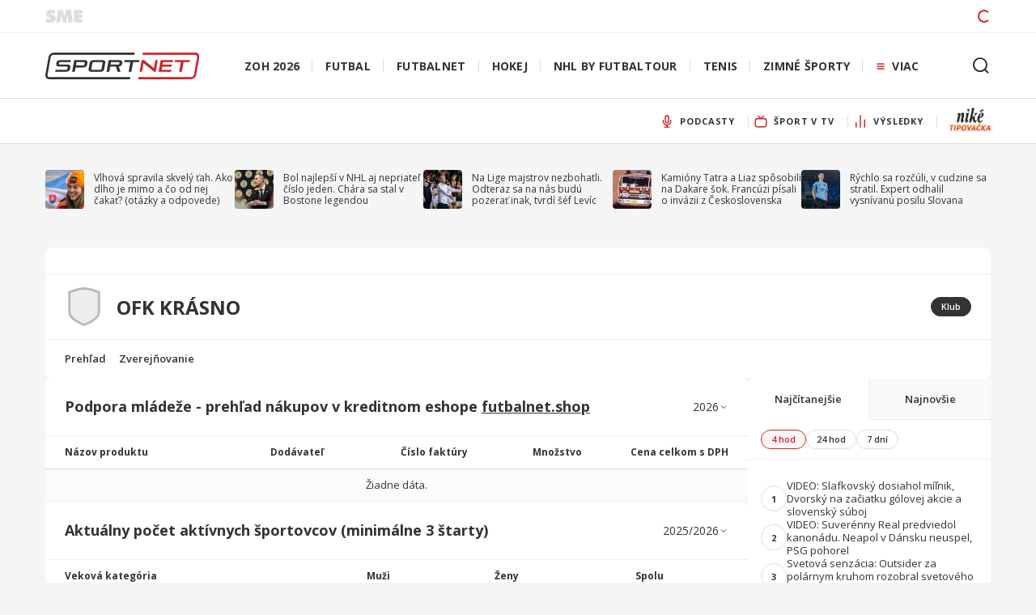

--- FILE ---
content_type: text/html; charset=utf-8
request_url: https://sportnet.sme.sk/futbalnet/k/ofk-krasno/zverejnovanie/
body_size: 35373
content:
<!DOCTYPE html><html lang="sk"><head><meta charSet="utf-8"/><meta name="viewport" content="width=device-width, initial-scale=1, maximum-scale=1, shrink-to-fit=no"/><meta name="viewport" content="width=device-width, initial-scale=1"/><link rel="preload" as="image" href="https://mediamanager.ws/images/200x0xmedia/pages/s/sportnet.sme.sk/2020/09/logo.svg"/><link rel="preload" as="image" href="https://mediamanager.ws/images/24x24xmedia/pages/s/sportnet.sme.sk/2022/08/podcasty.svg"/><link rel="preload" as="image" href="https://mediamanager.ws/images/24x24xmedia/pages/s/sportnet.sme.sk/2022/03/sport-v-tv.svg"/><link rel="preload" as="image" href="https://mediamanager.ws/images/24x24xmedia/pages/s/sportnet.sme.sk/2021/11/vysledky.svg"/><link rel="preload" as="image" href="https://mediamanager.ws/images/0x0xresize/pages/s/sportnet.sme.sk/2025/12/sportnet-logo-nike-tipovac-ka.jpg.webp"/><link rel="stylesheet" href="/futbalnet/_next/static/css/1924d741ba92950f.css" data-precedence="next"/><link rel="preload" as="script" fetchPriority="low" href="/futbalnet/_next/static/chunks/webpack-71d65f304d5c447e.js"/><script src="/futbalnet/_next/static/chunks/fd9d1056-cb0a42cfd58a4cb9.js" async=""></script><script src="/futbalnet/_next/static/chunks/2117-26b76a015699ccfd.js" async=""></script><script src="/futbalnet/_next/static/chunks/main-app-5294d1645fe5526e.js" async=""></script><script src="/futbalnet/_next/static/chunks/2130-55c6de796dca6f45.js" async=""></script><script src="/futbalnet/_next/static/chunks/8037-b82898cebbb42fed.js" async=""></script><script src="/futbalnet/_next/static/chunks/5726-fc75fc3a06d2b46f.js" async=""></script><script src="/futbalnet/_next/static/chunks/7393-ba764f37f3feb4dd.js" async=""></script><script src="/futbalnet/_next/static/chunks/7330-f615075c6c0eca20.js" async=""></script><script src="/futbalnet/_next/static/chunks/8642-ad97c5cf975d5c8f.js" async=""></script><script src="/futbalnet/_next/static/chunks/6372-ce67ef7064e121ce.js" async=""></script><script src="/futbalnet/_next/static/chunks/4655-df2bb6735d755bce.js" async=""></script><script src="/futbalnet/_next/static/chunks/6142-c7a7a6cfafc05614.js" async=""></script><script src="/futbalnet/_next/static/chunks/8066-7b8246e4ac3253c9.js" async=""></script><script src="/futbalnet/_next/static/chunks/4937-6894d70ecbcd3ac4.js" async=""></script><script src="/futbalnet/_next/static/chunks/968-0112707cb8d57b6e.js" async=""></script><script src="/futbalnet/_next/static/chunks/4761-0adc86fa87dcf794.js" async=""></script><script src="/futbalnet/_next/static/chunks/app/k/%5BclubUrl%5D/(club)/(pages)/layout-0618cbfcffaf92ee.js" async=""></script><script src="/futbalnet/_next/static/chunks/app/k/%5BclubUrl%5D/(club)/(overview)/layout-c65554dea7946555.js" async=""></script><script src="/futbalnet/_next/static/chunks/2942-7ccc33a1d8679a11.js" async=""></script><script src="/futbalnet/_next/static/chunks/4801-bb0a2853eba16476.js" async=""></script><script src="/futbalnet/_next/static/chunks/2327-b6f182e595c9f54c.js" async=""></script><script src="/futbalnet/_next/static/chunks/app/k/%5BclubUrl%5D/(club)/layout-8026c6a1f9b98f56.js" async=""></script><script src="/futbalnet/_next/static/chunks/aaea2bcf-72f2a2e4caa35e57.js" async=""></script><script src="/futbalnet/_next/static/chunks/e8686b1f-ec187c3902086269.js" async=""></script><script src="/futbalnet/_next/static/chunks/6388-e6125a16286dfcdc.js" async=""></script><script src="/futbalnet/_next/static/chunks/3203-dd78f682f270c431.js" async=""></script><script src="/futbalnet/_next/static/chunks/8832-71e1a41066e7bdc2.js" async=""></script><script src="/futbalnet/_next/static/chunks/3705-c458d7b723627999.js" async=""></script><script src="/futbalnet/_next/static/chunks/5651-233c854011a31bb1.js" async=""></script><script src="/futbalnet/_next/static/chunks/6019-3584f23bde346bee.js" async=""></script><script src="/futbalnet/_next/static/chunks/4172-890a28a5cbcc0239.js" async=""></script><script src="/futbalnet/_next/static/chunks/8202-192c63160d53b448.js" async=""></script><script src="/futbalnet/_next/static/chunks/6314-5b5accd12c7f7b4c.js" async=""></script><script src="/futbalnet/_next/static/chunks/4682-44888e37763701d3.js" async=""></script><script src="/futbalnet/_next/static/chunks/app/k/%5BclubUrl%5D/(club)/(overview)/page-442a5b47f32ba84a.js" async=""></script><script src="/futbalnet/_next/static/chunks/app/k/%5BclubUrl%5D/(club)/(pages)/zverejnovanie/page-5f2ccbca914a7fa2.js" async=""></script><script src="/futbalnet/_next/static/chunks/4332-5d1e03d1ae8769de.js" async=""></script><script src="/futbalnet/_next/static/chunks/4021-ef99268b42d38404.js" async=""></script><script src="/futbalnet/_next/static/chunks/app/layout-b05c06bd0ba00344.js" async=""></script><script src="/futbalnet/_next/static/chunks/app/error-f4b21ea25c34fe79.js" async=""></script><link rel="preload" href="https://widget.sportnet.sk/v13/live-widget.js" as="script"/><link rel="preload" href="/futbalnet/js/forumSportnetWidgetHandler_v0_2.js" as="script"/><link rel="preload" href="/futbalnet/js/smeSportnetAdvertAdapter_v0_1.js" as="script"/><link rel="preload" href="//imasdk.googleapis.com/js/sdkloader/ima3.js" as="script"/><meta name="admanager" class="_header"/><meta id="sme-header" name="sme-header"/><meta name="robots" content="max-image-preview:large"/><meta name="google" content="notranslate"/><title>OFK KRÁSNO - zverejňovanie  | SPORTNET</title><meta name="description" content="OFK KRÁSNO - zverejňovanie: Ako dopadli najnovšie zápasy? Pozrite si live výsledky, štatistiky, profily hráčov OFK KRÁSNO."/><link rel="canonical" href="https://sportnet.sme.sk/futbalnet/k/ofk-krasno/zverejnovanie/"/><meta property="og:title" content="OFK KRÁSNO - zverejňovanie  | SPORTNET"/><meta property="og:description" content="OFK KRÁSNO - zverejňovanie: Ako dopadli najnovšie zápasy? Pozrite si live výsledky, štatistiky, profily hráčov OFK KRÁSNO."/><meta property="og:url" content="https://sportnet.sme.sk/futbalnet/k/ofk-krasno/zverejnovanie/"/><meta property="og:locale" content="sk_SK"/><meta property="og:type" content="website"/><meta name="twitter:card" content="summary"/><meta name="twitter:title" content="OFK KRÁSNO - zverejňovanie  | SPORTNET"/><meta name="twitter:description" content="OFK KRÁSNO - zverejňovanie: Ako dopadli najnovšie zápasy? Pozrite si live výsledky, štatistiky, profily hráčov OFK KRÁSNO."/><link rel="icon" href="/futbalnet/favicon.ico" type="image/x-icon" sizes="48x48"/><link rel="icon" href="/futbalnet/icon.png?a52a8443f9c085ef" type="image/png" sizes="16x16"/><link rel="icon" href="/futbalnet/icon2.png?c4b45edcfc80fdde" type="image/png" sizes="32x32"/><link rel="apple-touch-icon" href="/futbalnet/apple-icon.png?8e0282db22dc0bfa" type="image/png" sizes="180x180"/><meta name="next-size-adjust"/><script>(self.__next_s=self.__next_s||[]).push([0,{"children":"if (!window.videoplayerAnalytics) {\n    window.videoplayerAnalytics = function (event) {\n      if (event.data.videoEvent) {\n        var video = event.data.videoEvent.video;\n        window.dataLayer = window.dataLayer || [];\n        var dataLayerEvent = {\n          event: 'video-play',\n          eventCategory: 'video-play',\n          eventAction:\n            video.match && video.match.competition\n              ? '[' +\n                (video.match.competition.__issfId ||\n                  video.match.competition._id) +\n                '] ' +\n                video.match.competition.name +\n                (video.match.competitionPart\n                  ? ' / ' + video.match.competitionPart.name\n                  : '')\n              : video.title,\n          eventLabel:\n            video.match && video.match.competition\n              ? '[' +\n                (video.match.__issfId || video.match._id) +\n                '] [' +\n                video.category +\n                '] ' +\n                video.match.teams\n                  .map(function (t) {\n                    return t ? t.name : '';\n                  })\n                  .join(' - ')\n              : video.title,\n        };\n        window.dataLayer.push(dataLayerEvent);\n      }\n    };\n    window.addEventListener('message', window.videoplayerAnalytics, false);\n  }","id":"video-js-sme-scripts"}])</script><script>(self.__next_s=self.__next_s||[]).push(["/futbalnet/js/smeSportnetAdvertAdapter_v0_1.js",{}])</script><noscript><iframe
title="analytics.googleTagManager"
src="https://www.googletagmanager.com/ns.html?id=GTM-P3Z6JG"
height="0"
width="0"
style="display:none;visibility:hidden"
></iframe>
</noscript><link rel="stylesheet" href="https://use.typekit.net/rke2zwl.css"/><script src="/futbalnet/_next/static/chunks/polyfills-42372ed130431b0a.js" noModule=""></script><style data-styled="" data-styled-version="6.1.17">.UjYwL{padding:1rem;}/*!sc*/
@media (min-width: 48rem){.UjYwL{padding:1.5rem;}}/*!sc*/
@media (min-width: 20rem){.UjYwL{padding:0;}}/*!sc*/
data-styled.g1[id="sc-b94b8fb9-0"]{content:"UjYwL,"}/*!sc*/
.hzlpLt{font-size:0.75rem;color:rgba(29, 129, 196, 1);}/*!sc*/
.hzlpLt:hover{text-decoration:underline;}/*!sc*/
data-styled.g2[id="sc-944ea29c-0"]{content:"hzlpLt,"}/*!sc*/
.bseiRk{font-size:0.75rem;color:rgba(29, 129, 196, 1);}/*!sc*/
.bseiRk:hover{text-decoration:underline;}/*!sc*/
data-styled.g3[id="sc-944ea29c-1"]{content:"bseiRk,"}/*!sc*/
.jpuydM{display:flex;align-items:center;gap:0.75rem;padding:1rem;cursor:initial;}/*!sc*/
@media (min-width: 48rem){.jpuydM{padding:1.5rem;}}/*!sc*/
data-styled.g8[id="sc-c143a2b0-0"]{content:"jpuydM,"}/*!sc*/
.bpXDSX{font-weight:700;color:rgba(51, 51, 51, 1);font-size:0.875rem;line-height:1.3;}/*!sc*/
@media (min-width: 48rem){.bpXDSX{font-size:1.125rem;}}/*!sc*/
.iuSjpd{font-weight:700;color:rgba(51, 51, 51, 1);font-size:1.125rem;line-height:1.3;}/*!sc*/
@media (min-width: 48rem){.iuSjpd{font-size:1.5rem;}}/*!sc*/
data-styled.g9[id="sc-c143a2b0-1"]{content:"bpXDSX,iuSjpd,"}/*!sc*/
.kpsEWr{flex:1;display:flex;flex-direction:column;gap:0.5rem;}/*!sc*/
data-styled.g12[id="sc-c143a2b0-4"]{content:"kpsEWr,"}/*!sc*/
.qzxzo{padding:0.75rem 1rem;}/*!sc*/
@media (min-width: 48rem){.qzxzo{padding:1rem 1.5rem;}}/*!sc*/
data-styled.g13[id="sc-37e384e5-0"]{content:"qzxzo,"}/*!sc*/
.iLmFXU{border-radius:0.5rem;overflow:hidden;background-color:rgba(255, 255, 255, 1);}/*!sc*/
.iLmFXU>div:not(:last-child){border-bottom:1px solid rgba(51, 51, 51, 0.08);}/*!sc*/
data-styled.g14[id="sc-2d100f26-0"]{content:"iLmFXU,"}/*!sc*/
.gZRrIK{font-size:0.6875rem;font-weight:600;}/*!sc*/
data-styled.g15[id="sc-c1129063-0"]{content:"gZRrIK,"}/*!sc*/
.esMBAm{background-color:rgba(255, 255, 255, 1);height:1.5rem;width:fit-content;border:1px solid rgba(221, 221, 221, 1);display:flex;align-items:center;justify-content:center;padding:0 0.75rem;border-radius:0.75rem;line-height:1.3;color:rgba(51, 51, 51, 1);border-color:rgba(207, 37, 40, 1);background-color:rgba(207, 37, 40, 0.04);color:rgba(207, 37, 40, 1);cursor:pointer;}/*!sc*/
.lhVsww{background-color:rgba(255, 255, 255, 1);height:1.5rem;width:fit-content;border:1px solid rgba(221, 221, 221, 1);display:flex;align-items:center;justify-content:center;padding:0 0.75rem;border-radius:0.75rem;line-height:1.3;color:rgba(51, 51, 51, 1);cursor:pointer;}/*!sc*/
.iKRUtr{background-color:rgba(255, 255, 255, 1);height:1.5rem;width:fit-content;border:1px solid rgba(221, 221, 221, 1);display:flex;align-items:center;justify-content:center;padding:0 0.75rem;border-radius:0.75rem;line-height:1.3;color:rgba(51, 51, 51, 1);background-color:rgba(51, 51, 51, 1);color:rgba(255, 255, 255, 1);border-color:rgba(51, 51, 51, 1);cursor:initial;}/*!sc*/
data-styled.g16[id="sc-c1129063-1"]{content:"esMBAm,lhVsww,iKRUtr,"}/*!sc*/
.ZoIRh{flex:0 0 auto;position:relative;overflow:hidden;width:1.5rem;height:1.5rem;}/*!sc*/
@media (min-width: 48rem){.ZoIRh{width:3rem;height:3rem;}}/*!sc*/
data-styled.g18[id="sc-9c88d720-0"]{content:"ZoIRh,"}/*!sc*/
.iQkGSp{display:inline-flex;align-items:center;flex-shrink:0;}/*!sc*/
data-styled.g19[id="sc-d0ae3c1-0"]{content:"iQkGSp,"}/*!sc*/
.lggeCC{margin-right:1rem;}/*!sc*/
data-styled.g22[id="sc-17aaab5a-0"]{content:"lggeCC,"}/*!sc*/
.eCdsIl{display:flex;align-items:center;flex:1;}/*!sc*/
data-styled.g23[id="sc-17aaab5a-1"]{content:"eCdsIl,"}/*!sc*/
.fsXxjM{width:100%;display:flex;align-items:center;justify-content:space-between;padding:1rem;flex:1 0 auto;}/*!sc*/
@media (min-width: 48rem){.fsXxjM{padding:1rem 1.5rem;}}/*!sc*/
data-styled.g24[id="sc-17aaab5a-2"]{content:"fsXxjM,"}/*!sc*/
.jOjUQE{display:flex;flex-direction:column;gap:0.25rem;}/*!sc*/
data-styled.g25[id="sc-17aaab5a-3"]{content:"jOjUQE,"}/*!sc*/
html{font-size:100%;font-family:'__Open_Sans_68ee0a','__Open_Sans_Fallback_68ee0a';overflow-x:hidden;background-color:rgba(234, 234, 234, 1);color:rgba(51, 51, 51, 1);}/*!sc*/
@media (min-width: 48rem){html{background-color:rgba(245, 245, 245, 1);}}/*!sc*/
body{font-family:'__Open_Sans_68ee0a','__Open_Sans_Fallback_68ee0a';}/*!sc*/
*{box-sizing:border-box;min-width:0;font-variant-ligatures:none;text-rendering:geometricPrecision;margin:0;padding:0;font-family:'__Open_Sans_68ee0a','__Open_Sans_Fallback_68ee0a';-webkit-font-smoothing:antialiased;}/*!sc*/
button{color:rgba(51, 51, 51, 1);}/*!sc*/
a{color:inherit;text-decoration:none;}/*!sc*/
.hide-scrollbar{scrollbar-width:none;-ms-overflow-style:none;}/*!sc*/
.hide-scrollbar::-webkit-scrollbar{display:none;}/*!sc*/
.skeleton{animation:jUCVhf 1s linear infinite alternate;}/*!sc*/
.artemis-promo-labels{margin:0;line-height:normal;}/*!sc*/
.artemis-promo-labels:not(.admngr-promo-labels-bfix) span.admngr-c-black-50{padding-left:0.3125rem;font-size:0.75rem;text-transform:uppercase;color:#7f7f7f;font-family:'__Open_Sans_68ee0a','__Open_Sans_Fallback_68ee0a';line-height:normal;}/*!sc*/
.artemis-ad-position{text-align:center;}/*!sc*/
.artemis-ad-position:empty{margin:0;}/*!sc*/
.content-widgets .artemis-promo-labels{margin-top:0;}/*!sc*/
.ad-initial{margin-top:-0.5rem;}/*!sc*/
@media (min-width: 62rem){.ad-initial{margin-top:-1rem;}}/*!sc*/
data-styled.g26[id="sc-global-hNzRRf1"]{content:"sc-global-hNzRRf1,"}/*!sc*/
@keyframes jUCVhf{0%{background-color:rgba(204,204,204,0.24);}100%{background-color:rgba(204,204,204,0.56);}}/*!sc*/
data-styled.g27[id="sc-keyframes-jUCVhf"]{content:"jUCVhf,"}/*!sc*/
.hCiCpd{position:relative;}/*!sc*/
data-styled.g28[id="sc-7c36a632-0"]{content:"hCiCpd,"}/*!sc*/
.glnryb{position:absolute;top:calc(100% - 0.25rem);left:0;z-index:20000;display:none;flex-direction:column;background:white;border:0.0625rem solid rgba(51, 51, 51, 0.08);box-shadow:0px 2px 8px rgba(0, 0, 0, 0.12);border-radius:0.25rem;padding:0.5rem 0;min-width:12.5rem;max-width:12.5rem;max-height:16.875rem;overflow-y:auto;}/*!sc*/
data-styled.g29[id="sc-7c36a632-1"]{content:"glnryb,"}/*!sc*/
.eMuPLh{cursor:pointer;border:none;font-family:'__Open_Sans_68ee0a','__Open_Sans_Fallback_68ee0a';font-weight:400;text-decoration:none;color:inherit;outline:none;background:none;margin:0;padding:0.75rem 1rem;font-size:0.875rem;line-height:1.05rem;flex-shrink:0;display:block;white-space:nowrap;text-overflow:ellipsis;overflow:hidden;color:rgba(51, 51, 51, 1);opacity:1;text-align:left;}/*!sc*/
.eMuPLh:hover,.eMuPLh:active,.eMuPLh:focus{opacity:1;color:rgba(207, 37, 40, 1);background-color:rgba(207,37,40,0.04);}/*!sc*/
data-styled.g30[id="sc-b3c6d1b6-0"]{content:"eMuPLh,"}/*!sc*/
.dkPdJk{margin:0;height:2.5rem;}/*!sc*/
@media (min-width: 62rem){.dkPdJk{height:3.5rem;}}/*!sc*/
.dkPdJk.visibleMenuItem .sc-9f1eea13-0{padding:0 1rem 0 0.5rem;}/*!sc*/
data-styled.g41[id="sc-9f1eea13-1"]{content:"dkPdJk,"}/*!sc*/
.ljDZSX{display:flex;background:transparent;align-items:center;white-space:nowrap;cursor:pointer;font-weight:bold;height:100%;padding:0;letter-spacing:0.055rem;text-transform:uppercase;border:none;font-family:inherit;color:#333;outline:none;position:relative;font-size:0.6875rem;line-height:0.9rem;}/*!sc*/
.ljDZSX :hover{text-decoration:underline;}/*!sc*/
.ljDZSX >div{display:flex;align-items:center;}/*!sc*/
.ljDZSX >div>div{padding:0 1rem;margin-right:-0.0625rem;border-right:0.0625rem solid rgba(221, 221, 221, 1);}/*!sc*/
.ljDZSX.active{border:none;z-index:14;}/*!sc*/
.ljDZSX :hover{text-decoration:underline;}/*!sc*/
.iejACA{display:flex;background:transparent;align-items:center;white-space:nowrap;cursor:pointer;font-weight:bold;height:100%;padding:0;letter-spacing:0.055rem;text-transform:uppercase;border:none;font-family:inherit;color:#333;outline:none;position:relative;font-size:0.6875rem;line-height:0.9rem;}/*!sc*/
.iejACA :hover{text-decoration:underline;}/*!sc*/
.iejACA >div{display:flex;align-items:center;}/*!sc*/
.iejACA >div>div{padding:0 1rem;margin-right:-0.0625rem;border-right:0.0625rem solid rgba(221, 221, 221, 1);}/*!sc*/
.iejACA.active{border:none;z-index:14;}/*!sc*/
.iejACA.active{text-decoration:none;}/*!sc*/
.iejACA :hover{text-decoration:underline;}/*!sc*/
data-styled.g42[id="sc-9f1eea13-2"]{content:"ljDZSX,iejACA,"}/*!sc*/
.jzmIpt{padding-left:0.5rem;flex-shrink:0;width:1.5rem;height:auto;}/*!sc*/
data-styled.g49[id="sc-da677a0f-0"]{content:"jzmIpt,"}/*!sc*/
.eTPSRY{display:flex;flex-direction:column;}/*!sc*/
data-styled.g51[id="sc-bc77de86-0"]{content:"eTPSRY,"}/*!sc*/
.iZFIVN{width:100%;border-bottom:0.0625rem solid rgba(221, 221, 221, 1);position:relative;background:#f9f9f9;}/*!sc*/
@media (min-width: 62rem){.iZFIVN{background:#fff;}}/*!sc*/
data-styled.g52[id="sc-bc77de86-1"]{content:"iZFIVN,"}/*!sc*/
.cOXAEu{height:2.5rem;font-family:'open-sans',sans-serif;max-width:75rem;margin:0 auto -0.0625rem auto;width:100%;flex:1 0 0;position:relative;}/*!sc*/
@media (min-width: 62rem){.cOXAEu{height:3.5rem;}}/*!sc*/
@media (min-width: 75rem){.cOXAEu{padding:0 1rem;}}/*!sc*/
data-styled.g53[id="sc-bc77de86-2"]{content:"cOXAEu,"}/*!sc*/
.fwHHHA{-ms-overflow-style:none;overflow:-moz-scrollbars-none;position:relative;scroll-behavior:smooth;width:100%;margin:0 0 -0.0625rem 0;display:flex;scrollbar-width:0;overflow-x:auto;}/*!sc*/
.fwHHHA ::-webkit-scrollbar{display:none;background-color:transparent;}/*!sc*/
.fwHHHA ::-webkit-scrollbar-track{background-color:transparent;}/*!sc*/
.fwHHHA ::-webkit-scrollbar-thumb{background-color:transparent;}/*!sc*/
.fwHHHA >ul:nth-child(1){justify-content:flex-start;flex-shrink:0;padding-right:0;}/*!sc*/
.fwHHHA >ul:nth-child(2){width:100%;padding-left:0;}/*!sc*/
.fwHHHA >ul:nth-child(3){justify-content:flex-end;flex-shrink:0;display:none;}/*!sc*/
@media (min-width: 62rem){.fwHHHA >ul:nth-child(3){display:flex;}}/*!sc*/
.btmUwY{-ms-overflow-style:none;overflow:-moz-scrollbars-none;position:relative;scroll-behavior:smooth;width:100%;margin:0 0 -0.0625rem 0;display:flex;scrollbar-width:0;overflow:visible;}/*!sc*/
.btmUwY ::-webkit-scrollbar{display:none;background-color:transparent;}/*!sc*/
.btmUwY ::-webkit-scrollbar-track{background-color:transparent;}/*!sc*/
.btmUwY ::-webkit-scrollbar-thumb{background-color:transparent;}/*!sc*/
.btmUwY >ul:nth-child(1){justify-content:flex-start;flex-shrink:0;padding-right:0;}/*!sc*/
.btmUwY >ul:nth-child(2){width:100%;padding-left:0;}/*!sc*/
.btmUwY >ul:nth-child(3){justify-content:flex-end;flex-shrink:0;display:none;}/*!sc*/
@media (min-width: 62rem){.btmUwY >ul:nth-child(3){display:flex;}}/*!sc*/
data-styled.g54[id="sc-bc77de86-3"]{content:"fwHHHA,btmUwY,"}/*!sc*/
.iXaHwl{display:flex;align-items:center;margin-top:-0.25rem;max-width:8.75rem;}/*!sc*/
.iXaHwl >img{height:1.875rem;}/*!sc*/
data-styled.g55[id="sc-bc77de86-4"]{content:"iXaHwl,"}/*!sc*/
.fCMacb{list-style:none;margin:0;display:flex;overflow-x:scroll;padding:0 1rem;visibility:hidden;opacity:0;}/*!sc*/
@media (min-width: 75rem){.fCMacb{padding:0;}}/*!sc*/
.fCMacb >li{display:flex;flex-shrink:0;}/*!sc*/
.fCMacb >li:last-child>*>div{border-right:none;}/*!sc*/
.fCMacb >li:first-child>*>div{margin-left:-1rem;}/*!sc*/
.knRTuJ{list-style:none;margin:0;display:flex;overflow-x:scroll;padding:0 1rem;visibility:hidden;opacity:0;}/*!sc*/
@media (min-width: 75rem){.knRTuJ{padding:0;}}/*!sc*/
.knRTuJ >li{display:flex;flex-shrink:0;}/*!sc*/
.knRTuJ >li:last-child>*>div{border-right:none;}/*!sc*/
.knRTuJ >li:last-child>*>div{border-right:0.0625rem solid rgba(221, 221, 221, 1);margin-right:1rem;width:2rem;}/*!sc*/
.ivAPfh{list-style:none;margin:0;display:flex;overflow-x:scroll;padding:0 1rem;visibility:visible;opacity:1;overflow:visible;}/*!sc*/
@media (min-width: 75rem){.ivAPfh{padding:0;}}/*!sc*/
.ivAPfh >li{display:flex;flex-shrink:0;}/*!sc*/
.ivAPfh >li:last-child>*>div{border-right:none;}/*!sc*/
data-styled.g56[id="sc-bc77de86-5"]{content:"fCMacb,knRTuJ,ivAPfh,"}/*!sc*/
.bLlaqJ{display:block;height:2.5rem;background-color:white;}/*!sc*/
@media (min-width: 62rem){.bLlaqJ{display:none;}}/*!sc*/
data-styled.g60[id="sc-bc77de86-9"]{content:"bLlaqJ,"}/*!sc*/
.bNDpwO{padding:0 0 0 1rem;align-items:center;height:3.5rem;}/*!sc*/
data-styled.g61[id="sc-bc77de86-10"]{content:"bNDpwO,"}/*!sc*/
.eRoICf{padding:0 1rem;max-width:75rem;margin-left:auto;margin-right:auto;width:100%;flex:1 0 0;}/*!sc*/
data-styled.g63[id="sc-6a0faa67-0"]{content:"eRoICf,"}/*!sc*/
.haxHGr{width:100%;padding:1rem;overflow-x:auto;overflow-y:hidden;margin:0;}/*!sc*/
@media (min-width: 62rem){.haxHGr{padding:0 1rem;overflow-x:visible;overflow-y:visible;}}/*!sc*/
data-styled.g64[id="sc-9ca6c51-0"]{content:"haxHGr,"}/*!sc*/
.gtvIQG{list-style:none;display:flex;gap:0.625rem;margin:0;padding:0;min-width:max-content;}/*!sc*/
@media (min-width: 62rem){.gtvIQG{min-width:auto;justify-content:space-between;margin-top:2rem;margin-bottom:2rem;}}/*!sc*/
data-styled.g65[id="sc-9ca6c51-1"]{content:"gtvIQG,"}/*!sc*/
.hMbcWS{padding:0;}/*!sc*/
data-styled.g66[id="sc-9ca6c51-2"]{content:"hMbcWS,"}/*!sc*/
.MpxfE{flex:1;display:flex;flex-direction:row;align-items:center;font-family:'open-sans',sans-serif;font-weight:400;color:rgba(51, 51, 51, 1);word-break:break-word;}/*!sc*/
data-styled.g67[id="sc-9ca6c51-3"]{content:"MpxfE,"}/*!sc*/
.eSkvTL{display:-webkit-box;-webkit-line-clamp:3;-webkit-box-orient:vertical;overflow:hidden;text-overflow:ellipsis;font-family:'__Open_Sans_68ee0a','__Open_Sans_Fallback_68ee0a';color:rgba(51, 51, 51, 1);font-size:0.75rem;line-height:0.9rem;cursor:pointer;border:none;font-weight:400;text-decoration:none;outline:none;background:none;word-break:break-word;max-width:12.5rem;}/*!sc*/
.eSkvTL:hover,.eSkvTL:active,.eSkvTL:focus{text-decoration:underline;}/*!sc*/
data-styled.g68[id="sc-9ca6c51-4"]{content:"eSkvTL,"}/*!sc*/
.drTwZV{position:relative;display:flex;align-items:center;justify-content:center;margin:0 0.75rem auto 0;flex-shrink:0;}/*!sc*/
data-styled.g69[id="sc-9ca6c51-5"]{content:"drTwZV,"}/*!sc*/
.cLwrzH{width:3rem;height:3rem;object-fit:cover;border-radius:0.25rem;}/*!sc*/
data-styled.g70[id="sc-9ca6c51-6"]{content:"cLwrzH,"}/*!sc*/
.eToQin{display:flex;flex-direction:column;}/*!sc*/
data-styled.g71[id="sc-9ca6c51-7"]{content:"eToQin,"}/*!sc*/
.jGikFZ{margin:0;position:relative;cursor:pointer;outline:0;vertical-align:baseline;text-shadow:none;font-style:normal;text-decoration:none;user-select:none;font-family:'__Open_Sans_68ee0a','__Open_Sans_Fallback_68ee0a';}/*!sc*/
.jGikFZ:disabled{background-color:rgba(249,249,249,1);color:rgba(51, 51, 51, 0.56);}/*!sc*/
.jGikFZ:disabled:hover,.jGikFZ:disabled:focus,.jGikFZ:disabled:visited{background-color:rgba(249,249,249,1);}/*!sc*/
data-styled.g73[id="sc-493dac2-0"]{content:"jGikFZ,"}/*!sc*/
.dJHFtx{display:inline-flex;align-items:center;justify-content:center;font-weight:700;text-transform:uppercase;line-height:1.3;letter-spacing:0.88px;color:#fff;background-color:rgba(207, 37, 40, 1);border:none;box-shadow:0px 2px 4px rgba(0, 0, 0, 0.12);font-size:0.625rem;border-radius:0.5rem;height:2.5rem;width:100%;padding:0 1.5rem;}/*!sc*/
.dJHFtx:hover,.dJHFtx:active,.dJHFtx:focus{background:rgba(207, 37, 40, 1);}/*!sc*/
@media (min-width: 37.5rem){.dJHFtx{font-size:0.6875rem;}}/*!sc*/
@media (min-width: 37.5rem){.dJHFtx{height:3rem;width:100%;}}/*!sc*/
.dJHFtx .icon{margin-right:0.5rem;}/*!sc*/
data-styled.g74[id="sc-493dac2-1"]{content:"dJHFtx,"}/*!sc*/
.hbtBWe{display:flex;width:100%;background:rgba(51, 51, 51, 1);color:rgba(255, 255, 255, 0.56);font-family:'open-sans',sans-serif;}/*!sc*/
data-styled.g75[id="sc-91cb76ee-0"]{content:"hbtBWe,"}/*!sc*/
.jFUbNr{display:flex;padding:0 1rem;width:100%;margin-bottom:3rem;}/*!sc*/
@media (min-width: 75rem){.jFUbNr{padding:0;}}/*!sc*/
data-styled.g76[id="sc-91cb76ee-1"]{content:"jFUbNr,"}/*!sc*/
.dkpMJZ{display:none;}/*!sc*/
@media (min-width: 62rem){.dkpMJZ{display:block;width:17%;}}/*!sc*/
data-styled.g77[id="sc-91cb76ee-2"]{content:"dkpMJZ,"}/*!sc*/
@media (min-width: 75rem){.irdOcS{margin-left:1rem;margin-right:1rem;}}/*!sc*/
data-styled.g78[id="sc-91cb76ee-3"]{content:"irdOcS,"}/*!sc*/
.eBFWdE{margin-top:1.5rem;padding-left:0;padding-right:0;}/*!sc*/
data-styled.g79[id="sc-91cb76ee-4"]{content:"eBFWdE,"}/*!sc*/
.cIHuGw{width:100%;display:flex;}/*!sc*/
data-styled.g80[id="sc-91cb76ee-5"]{content:"cIHuGw,"}/*!sc*/
.jXrJMF{display:flex;flex-wrap:wrap;justify-content:flex-start;align-items:flex-start;margin:0;padding:0;list-style:none;position:relative;width:100%;}/*!sc*/
.jXrJMF>li{padding:0.5rem 0;width:50%;flex:0 0 auto;}/*!sc*/
@media (min-width: 62rem){.jXrJMF>li{width:25%;}}/*!sc*/
.jXrJMF>li>a{border:none;display:flex;cursor:pointer;align-items:center;font-family:'open-sans',sans-serif;font-weight:400;text-decoration:none;color:inherit;outline:none;background:none;margin:0;font-size:0.875rem;line-height:1.1875rem;word-break:break-word;color:rgba(255, 255, 255, 0.56);}/*!sc*/
.jXrJMF>li>a :hover,.jXrJMF>li>a :active,.jXrJMF>li>a :focus{text-decoration:underline;}/*!sc*/
data-styled.g81[id="sc-91cb76ee-6"]{content:"jXrJMF,"}/*!sc*/
.XvsYF{display:flex;align-items:center;list-style-type:none;align-self:center;margin:0;padding:0;line-height:1.1875rem;}/*!sc*/
data-styled.g82[id="sc-91cb76ee-7"]{content:"XvsYF,"}/*!sc*/
.dgcBlN{padding-bottom:3.5rem;border-bottom:0.125rem solid rgba(255,255,255,0.16);}/*!sc*/
@media (min-width: 62rem){.dgcBlN{width:100%;display:flex;justify-content:space-between;align-items:center;padding-bottom:2rem;}}/*!sc*/
data-styled.g83[id="sc-91cb76ee-8"]{content:"dgcBlN,"}/*!sc*/
.bRnzdW{display:flex;flex-direction:column;padding:0 1rem;}/*!sc*/
@media (min-width: 48rem){.bRnzdW{flex-direction:row;align-items:center;}}/*!sc*/
@media (min-width: 75rem){.bRnzdW{padding:0;}}/*!sc*/
data-styled.g84[id="sc-91cb76ee-9"]{content:"bRnzdW,"}/*!sc*/
.grlzkU{font-size:0.75rem;margin-bottom:1.5rem;font-weight:600;}/*!sc*/
@media (min-width: 48rem){.grlzkU{display:flex;align-items:center;margin-bottom:0;}}/*!sc*/
data-styled.g85[id="sc-91cb76ee-10"]{content:"grlzkU,"}/*!sc*/
.ldonuh{display:flex;flex-wrap:wrap;position:relative;}/*!sc*/
data-styled.g86[id="sc-91cb76ee-11"]{content:"ldonuh,"}/*!sc*/
.hJgjBf{display:none;}/*!sc*/
@media (min-width: 20rem){.hJgjBf{display:block;font-size:0.75rem;margin-left:0.5rem;font-weight:600;}}/*!sc*/
data-styled.g87[id="sc-91cb76ee-12"]{content:"hJgjBf,"}/*!sc*/
.hXXeYb{margin-bottom:1rem;flex:0 0 25%;}/*!sc*/
@media (min-width: 20rem){.hXXeYb{display:flex;align-items:center;flex:0 0 50%;}}/*!sc*/
@media (min-width: 48rem){.hXXeYb{flex:0 0 auto;margin-left:1.5rem;margin-bottom:0;}}/*!sc*/
data-styled.g88[id="sc-91cb76ee-13"]{content:"hXXeYb,"}/*!sc*/
.brvHim{color:rgba(255, 255, 255, 0.56);}/*!sc*/
@media (min-width: 20rem){.brvHim{display:flex;align-items:center;}}/*!sc*/
.brvHim :hover .sc-91cb76ee-12{text-decoration:underline;}/*!sc*/
data-styled.g89[id="sc-91cb76ee-14"]{content:"brvHim,"}/*!sc*/
.dMMApW{width:2.5rem;height:2.5rem;display:flex;align-items:center;justify-content:center;border-radius:50%;border:0.0625rem solid rgba(255,255,255,0.16);}/*!sc*/
data-styled.g90[id="sc-91cb76ee-15"]{content:"dMMApW,"}/*!sc*/
.bLnSKP{display:flex;align-items:center;padding:0 1rem;margin-bottom:3.5rem;}/*!sc*/
@media (min-width: 62rem){.bLnSKP{margin-top:0;}}/*!sc*/
@media (min-width: 75rem){.bLnSKP{margin-top:0;padding:0;}}/*!sc*/
data-styled.g91[id="sc-91cb76ee-16"]{content:"bLnSKP,"}/*!sc*/
.cYjkfg.cYjkfg{width:100%;background-color:rgba(255,255,255,0.08);border:none;border-radius:0.25rem;box-shadow:none;font-size:0.875rem;font-weight:600;color:#fff;line-height:1.1875rem;text-decoration:underline;outline:0;text-transform:none;letter-spacing:normal;}/*!sc*/
.cYjkfg.cYjkfg:hover{background-color:rgba(255,255,255,0.08);}/*!sc*/
data-styled.g92[id="sc-91cb76ee-17"]{content:"cYjkfg,"}/*!sc*/
.lkCLuJ{margin-top:0.0625rem;transform:rotate(180deg);}/*!sc*/
data-styled.g93[id="sc-91cb76ee-18"]{content:"lkCLuJ,"}/*!sc*/
.cFjYuN{margin-right:0.5rem;}/*!sc*/
data-styled.g94[id="sc-91cb76ee-19"]{content:"cFjYuN,"}/*!sc*/
.fpdwbN{color:rgba(255, 255, 255, 0.56);font-size:0.75rem;line-height:1.0625rem;width:0.4375rem;margin:0 0.5rem;text-align:center;flex:0 0 auto;display:block;}/*!sc*/
data-styled.g95[id="sc-91cb76ee-20"]{content:"fpdwbN,"}/*!sc*/
.bbLtLl{display:none;}/*!sc*/
@media (min-width: 62rem){.bbLtLl{color:rgba(255, 255, 255, 0.56);font-size:0.75rem;line-height:1.0625rem;width:0.4375rem;margin:0 0.5rem;text-align:center;flex:0 0 auto;display:block;}}/*!sc*/
data-styled.g96[id="sc-91cb76ee-21"]{content:"bbLtLl,"}/*!sc*/
.faANOP a{color:rgba(255, 255, 255, 0.56);font-size:0.75rem;white-space:nowrap;flex-shrink:0;display:flex;}/*!sc*/
.faANOP a :hover,.faANOP a :active,.faANOP a :focus{text-decoration:underline;}/*!sc*/
data-styled.g97[id="sc-91cb76ee-22"]{content:"faANOP,"}/*!sc*/
.gljHHV{font-weight:400;font-size:0.75rem;line-height:1.0625rem;}/*!sc*/
data-styled.g98[id="sc-91cb76ee-23"]{content:"gljHHV,"}/*!sc*/
.kMAGXd{display:flex;justify-content:center;align-items:center;margin:2rem 1rem;gap:0.5rem;}/*!sc*/
@media (min-width: 62rem){.kMAGXd{justify-content:space-between;flex-direction:row-reverse;margin:2rem 1rem 3.5rem 1rem;}}/*!sc*/
@media (min-width: 75rem){.kMAGXd{margin:2rem 0rem 3.5rem 0rem;}}/*!sc*/
data-styled.g99[id="sc-91cb76ee-24"]{content:"kMAGXd,"}/*!sc*/
.isNObN{display:flex;align-items:center;}/*!sc*/
data-styled.g100[id="sc-91cb76ee-25"]{content:"isNObN,"}/*!sc*/
.lhQJbu{display:none;align-items:center;overflow-x:auto;}/*!sc*/
@media (min-width: 62rem){.lhQJbu{display:flex;}}/*!sc*/
data-styled.g101[id="sc-91cb76ee-26"]{content:"lhQJbu,"}/*!sc*/
.fmOplT{display:flex;align-items:center;overflow-x:auto;margin-top:2.5rem;}/*!sc*/
@media (min-width: 62rem){.fmOplT{display:none;}}/*!sc*/
data-styled.g102[id="sc-91cb76ee-27"]{content:"fmOplT,"}/*!sc*/
.koMaxk{display:flex;align-items:center;}/*!sc*/
data-styled.g103[id="sc-91cb76ee-28"]{content:"koMaxk,"}/*!sc*/
.hUehPK{height:1rem;width:1rem;}/*!sc*/
data-styled.g105[id="sc-57863ca3-0"]{content:"hUehPK,"}/*!sc*/
.eKxLNQ{height:100%;width:100%;animation:rotate 1s infinite linear;border:0.15384615384615385rem solid rgba(207, 37, 40, 1);border-right-color:transparent;border-radius:50%;}/*!sc*/
@keyframes rotate{0%{transform:rotate(360deg);}100%{transform:rotate(0deg);}}/*!sc*/
data-styled.g106[id="sc-57863ca3-1"]{content:"eKxLNQ,"}/*!sc*/
.bBxsKp{display:flex;flex:0 1 auto;color:rgba(221, 221, 221, 1);}/*!sc*/
.bBxsKp .icon{width:auto;height:0.75rem;}/*!sc*/
@media (min-width: 37.5rem){.bBxsKp .icon{height:1rem;}}/*!sc*/
data-styled.g116[id="sc-f6c4360c-0"]{content:"bBxsKp,"}/*!sc*/
.ljiVqE{background-color:rgba(255, 255, 255, 1);color:rgba(0, 0, 0, 1);width:100%;height:2.5625rem;border-bottom:1px solid rgba(51, 51, 51, 0.08);}/*!sc*/
data-styled.g117[id="sc-b9bcf4e9-0"]{content:"ljiVqE,"}/*!sc*/
.iSHvsB{display:flex;height:100%;align-items:center;justify-content:space-between;}/*!sc*/
data-styled.g118[id="sc-b9bcf4e9-1"]{content:"iSHvsB,"}/*!sc*/
.fGHBxw{display:flex;align-items:center;}/*!sc*/
data-styled.g119[id="sc-b9bcf4e9-2"]{content:"fGHBxw,"}/*!sc*/
.lgVokx{border:none;background:none;cursor:pointer;display:flex;flex-direction:column;align-items:center;padding:0;flex-shrink:0;width:1.5rem;height:1.5rem;padding:0.125rem;position:relative;}/*!sc*/
.lgVokx :active{outline:none;}/*!sc*/
data-styled.g121[id="sc-ce852698-0"]{content:"lgVokx,"}/*!sc*/
.jTeghM{display:block;position:absolute;left:0.125rem;height:0.125rem;border-radius:0.5rem;background-color:rgba(51, 51, 51, 1);transform-origin:left center;transition:all 200ms ease-in-out;}/*!sc*/
data-styled.g122[id="sc-ce852698-1"]{content:"jTeghM,"}/*!sc*/
.kntFcs{top:0.25rem;width:1.25rem;}/*!sc*/
data-styled.g123[id="sc-ce852698-2"]{content:"kntFcs,"}/*!sc*/
.lhEsVW{top:0.6875rem;width:1rem;}/*!sc*/
data-styled.g124[id="sc-ce852698-3"]{content:"lhEsVW,"}/*!sc*/
.kdPgDO{top:1.125rem;width:1.25rem;}/*!sc*/
data-styled.g125[id="sc-ce852698-4"]{content:"kdPgDO,"}/*!sc*/
.brLQjH{position:relative;z-index:100;height:0.0625rem;width:100%;background-color:rgba(221, 221, 221, 1);display:none;}/*!sc*/
@media (min-width: 62rem){.brLQjH{display:block;}}/*!sc*/
data-styled.g126[id="sc-814c2f33-0"]{content:"brLQjH,"}/*!sc*/
.ifupkP{position:relative;z-index:202;}/*!sc*/
data-styled.g147[id="sc-3e6f12d1-1"]{content:"ifupkP,"}/*!sc*/
.frJmov{display:flex;flex-direction:column;background:rgba(255, 255, 255, 1);position:relative;z-index:101;}/*!sc*/
data-styled.g149[id="sc-3e6f12d1-3"]{content:"frJmov,"}/*!sc*/
.fryTXa{display:flex;justify-content:space-between;align-items:center;min-height:3.5rem;min-height:4rem;}/*!sc*/
@media (min-width: 62rem){.fryTXa{min-height:5rem;}}/*!sc*/
data-styled.g150[id="sc-3e6f12d1-4"]{content:"fryTXa,"}/*!sc*/
.rfwKg{border:none;background:none;cursor:pointer;display:flex;justify-content:center;align-items:center;padding:0;flex-shrink:0;}/*!sc*/
.rfwKg :active{outline:none;}/*!sc*/
data-styled.g151[id="sc-3e6f12d1-5"]{content:"rfwKg,"}/*!sc*/
@media (min-width: 62rem){.buemjo{margin:0 0 0 0.5rem;}}/*!sc*/
data-styled.g152[id="sc-3e6f12d1-6"]{content:"buemjo,"}/*!sc*/
.iQFwyY{text-decoration:none;flex-shrink:0;display:flex;justify-content:center;align-items:center;height:1.5rem;padding:0;}/*!sc*/
@media (min-width: 62rem){.iQFwyY{margin:0 2rem 0 0;height:2.0625rem;}}/*!sc*/
data-styled.g153[id="sc-3e6f12d1-7"]{content:"iQFwyY,"}/*!sc*/
.dEOoFR{height:100%;}/*!sc*/
data-styled.g155[id="sc-3e6f12d1-9"]{content:"dEOoFR,"}/*!sc*/
.hbjeTo{margin:1px 0.5rem 0 0;}/*!sc*/
data-styled.g156[id="sc-3e6f12d1-10"]{content:"hbjeTo,"}/*!sc*/
.isvgTm{display:none;flex-wrap:wrap;align-items:center;flex-shrink:0;margin:0rem 1.25rem 0rem -0.75rem;padding:0;list-style:none;}/*!sc*/
@media (min-width: 62rem){.isvgTm{display:flex;}}/*!sc*/
.isvgTm .main-navigation-link{border:none;display:flex;cursor:pointer;align-items:center;font-family:'__Open_Sans_68ee0a','__Open_Sans_Fallback_68ee0a';text-decoration:none;color:inherit;outline:none;background:none;margin:0;padding:0.125rem 0.75rem;font-size:0.875rem;word-break:break-word;color:rgba(51, 51, 51, 1);}/*!sc*/
.isvgTm .main-navigation-link:hover,.isvgTm .main-navigation-link:active,.isvgTm .main-navigation-link:focus{color:rgba(207, 37, 40, 1);}/*!sc*/
.isvgTm .main-navigation-link:hover .sc-3e6f12d1-10 svg path,.isvgTm .main-navigation-link:active .sc-3e6f12d1-10 svg path,.isvgTm .main-navigation-link:focus .sc-3e6f12d1-10 svg path{fill:rgba(207, 37, 40, 1);}/*!sc*/
data-styled.g157[id="sc-3e6f12d1-11"]{content:"isvgTm,"}/*!sc*/
.dHnhxP{display:flex;align-items:center;list-style-type:none;align-self:center;margin:0;padding:0;flex-shrink:0;text-transform:uppercase;position:relative;}/*!sc*/
.dHnhxP:after{content:'';width:0.0625rem;height:1rem;background:#ddd;position:absolute;right:0;top:50%;transform:translateY(-50%);}/*!sc*/
.dHnhxP .main-navigation-link{font-weight:bold;letter-spacing:0.0175rem;font-size:0.875rem;padding:0 1rem;}/*!sc*/
.dHnhxP:last-child:after{width:0;}/*!sc*/
.dHnhxP:last-child button{padding-top:12px;padding-bottom:12px;font-weight:bold;}/*!sc*/
data-styled.g158[id="sc-3e6f12d1-12"]{content:"dHnhxP,"}/*!sc*/
.inPmVS{display:flex;align-items:center;justify-content:flex-end;}/*!sc*/
data-styled.g159[id="sc-3e6f12d1-13"]{content:"inPmVS,"}/*!sc*/
.jwLciw{display:flex;align-items:center;}/*!sc*/
@media (min-width: 62rem){.jwLciw{display:none;}}/*!sc*/
data-styled.g160[id="sc-3e6f12d1-14"]{content:"jwLciw,"}/*!sc*/
.iWXUZ{height:100%;position:fixed;top:0px;right:0;bottom:0;left:0;z-index:99;transition:all 0.3s;background-color:rgba(0,0,0,0.5);pointer-events:none;opacity:0;}/*!sc*/
data-styled.g161[id="sc-3e6f12d1-15"]{content:"iWXUZ,"}/*!sc*/
.hYWKXj.hYWKXj{margin-left:auto;margin-right:auto;background-color:rgba(234, 234, 234, 1);}/*!sc*/
.hYWKXj.hYWKXj:empty{display:none;}/*!sc*/
@media (min-width: 37.5rem){.hYWKXj.hYWKXj{display:none;}}/*!sc*/
data-styled.g166[id="sc-ea137b26-0"]{content:"hYWKXj,"}/*!sc*/
.cUKrSQ{max-width:75rem;min-height:6.25rem;margin:0 auto;width:100%;margin-top:1.5rem;display:none;}/*!sc*/
@media (min-width: 62rem){.cUKrSQ{margin-top:2rem;}}/*!sc*/
@media (min-width: 37.5rem){.cUKrSQ{display:block;}}/*!sc*/
data-styled.g167[id="sc-cd5c034a-0"]{content:"cUKrSQ,"}/*!sc*/
.fTOzKb.fTOzKb{margin:0.5rem auto;}/*!sc*/
@media (min-width: 62rem){.fTOzKb.fTOzKb{margin:1.5rem auto;}}/*!sc*/
data-styled.g168[id="sc-19825e7a-0"]{content:"fTOzKb,"}/*!sc*/
.ffHEkG{position:relative;position:sticky;top:5.5625rem;max-width:75rem;width:100%;margin:0 auto;display:none;margin-top:1.5rem;}/*!sc*/
@media (min-width: 62rem){.ffHEkG{display:block;}}/*!sc*/
@media (min-width: 62rem){.ffHEkG{margin-top:2rem;}}/*!sc*/
data-styled.g169[id="sc-41a5cda0-0"]{content:"ffHEkG,"}/*!sc*/
.iGHyop{max-width:300px;}/*!sc*/
data-styled.g170[id="sc-41a5cda0-1"]{content:"iGHyop,"}/*!sc*/
.fbpYJJ{max-width:1200px;margin-left:auto;margin-right:auto;width:100%;flex:1 0 0;display:flex;flex-direction:column;gap:0.5rem;justify-content:center;}/*!sc*/
@media (min-width:992px){.fbpYJJ{padding:0rem 1.25rem 0.5rem;gap:1rem;}}/*!sc*/
@media (min-width:1240px){.fbpYJJ{padding:0rem 1.25rem 0.5rem;}}/*!sc*/
data-styled.g171[id="sc-ecb9ea3-0"]{content:"fbpYJJ,"}/*!sc*/
.cFttOh{max-width:1200px;background-color:#ffffff;width:100%;border-radius:0.5rem;padding:0 1rem;}/*!sc*/
data-styled.g172[id="sc-ecb9ea3-1"]{content:"cFttOh,"}/*!sc*/
.brStlJ{display:flex;align-items:center;gap:0.5rem;overflow-x:auto;overflow-y:hidden;}/*!sc*/
data-styled.g173[id="sc-944a698f-0"]{content:"brStlJ,"}/*!sc*/
.fDLFmy{width:fit-content;display:flex;flex-wrap:wrap;gap:0.25rem;}/*!sc*/
data-styled.g177[id="sc-61d3b511-0"]{content:"fDLFmy,"}/*!sc*/
.hecteb{display:flex;overflow-x:scroll;}/*!sc*/
data-styled.g178[id="sc-cef49119-0"]{content:"hecteb,"}/*!sc*/
.ecOCIu{margin:0;padding:0;white-space:nowrap;overflow-x:auto;padding:0 1.75rem 0 0;user-select:none;display:flex;background-color:rgba(255, 255, 255, 1);}/*!sc*/
data-styled.g185[id="sc-9494471a-0"]{content:"ecOCIu,"}/*!sc*/
.iVuKho{position:relative;}/*!sc*/
data-styled.g186[id="sc-9494471a-1"]{content:"iVuKho,"}/*!sc*/
.hQeqBJ{position:absolute;top:0;bottom:0;right:0;width:3.75rem;background:linear-gradient(90deg, rgba(255,255,255,0), rgba(255, 255, 255, 1));pointer-events:none;}/*!sc*/
data-styled.g187[id="sc-9494471a-2"]{content:"hQeqBJ,"}/*!sc*/
.ctYBkJ{color:rgba(51, 51, 51, 1);padding:0.75rem 0.5rem;font-weight:600;font-size:0.75rem;line-height:1.2;display:flex;align-items:center;gap:0.25rem;flex:0 0 auto;}/*!sc*/
.ctYBkJ:first-child{padding-left:1rem;}/*!sc*/
@media (min-width: 48rem){.ctYBkJ:first-child{padding-left:1.5rem;}}/*!sc*/
.ctYBkJ:hover{text-decoration:none;}/*!sc*/
@media (min-width: 48rem){.ctYBkJ{font-size:0.8125rem;padding:1rem 0.5rem;}.ctYBkJ:hover{color:rgba(207, 37, 40, 1);}}/*!sc*/
data-styled.g188[id="sc-9494471a-3"]{content:"ctYBkJ,"}/*!sc*/
.dgheTy{max-width:21rem;width:21rem;margin-left:-1.1875rem;display:none;}/*!sc*/
@media (min-width: 62rem){.dgheTy{display:block;}}/*!sc*/
data-styled.g201[id="sc-49346fd0-0"]{content:"dgheTy,"}/*!sc*/
.TDrDl{max-width:75rem;margin-left:auto;margin-right:auto;width:100%;overflow:hidden;}/*!sc*/
data-styled.g202[id="sc-2d223c1e-0"]{content:"TDrDl,"}/*!sc*/
.nSJGs{overflow-x:auto;width:100%;}/*!sc*/
data-styled.g249[id="sc-27d95c9e-0"]{content:"nSJGs,"}/*!sc*/
.eYQFee{width:100%;border-collapse:collapse;font-size:0.75rem;line-height:1.3;}/*!sc*/
@media (min-width: 37.5rem){.eYQFee{font-size:0.8125rem;}}/*!sc*/
data-styled.g250[id="sc-27d95c9e-1"]{content:"eYQFee,"}/*!sc*/
.bvPdAP{text-align:center;background-color:inherit;padding:0.125rem 0;}/*!sc*/
.bvPdAP:first-child{padding-left:1rem;}/*!sc*/
.bvPdAP:last-child{padding-right:1rem;}/*!sc*/
@media (min-width: 48rem){.bvPdAP:first-child{padding-left:1.5rem;}.bvPdAP:last-child{padding-right:1.5rem;}}/*!sc*/
data-styled.g252[id="sc-80018f6b-0"]{content:"bvPdAP,"}/*!sc*/
.iTQWmW{font-weight:700;text-align:left;font-size:0.75rem;line-height:1.3;background-color:inherit;width:12.5rem;min-width:12.5rem;}/*!sc*/
.iTQWmW:first-child{padding-left:1rem;}/*!sc*/
.iTQWmW:last-child{padding-right:1rem;}/*!sc*/
@media (min-width: 48rem){.iTQWmW:first-child{padding-left:1.5rem;}.iTQWmW:last-child{padding-right:1.5rem;}}/*!sc*/
.iTQWmW:first-child,.iTQWmW:last-child{width:13.5rem;min-width:13.5rem;}/*!sc*/
@media (min-width: 37.5rem){.iTQWmW{width:12.5rem;min-width:12.5rem;}.iTQWmW:first-child,.iTQWmW:last-child{width:14rem;min-width:14rem;}}/*!sc*/
.hNYa-dK{font-weight:700;text-align:left;font-size:0.75rem;line-height:1.3;background-color:inherit;width:8.125rem;min-width:8.125rem;}/*!sc*/
.hNYa-dK:first-child{padding-left:1rem;}/*!sc*/
.hNYa-dK:last-child{padding-right:1rem;}/*!sc*/
@media (min-width: 48rem){.hNYa-dK:first-child{padding-left:1.5rem;}.hNYa-dK:last-child{padding-right:1.5rem;}}/*!sc*/
.hNYa-dK:first-child,.hNYa-dK:last-child{width:9.125rem;min-width:9.125rem;}/*!sc*/
@media (min-width: 37.5rem){.hNYa-dK{width:8.125rem;min-width:8.125rem;}.hNYa-dK:first-child,.hNYa-dK:last-child{width:9.625rem;min-width:9.625rem;}}/*!sc*/
.jKaMoO{font-weight:700;text-align:left;font-size:0.75rem;line-height:1.3;background-color:inherit;width:5.625rem;min-width:5.625rem;}/*!sc*/
.jKaMoO:first-child{padding-left:1rem;}/*!sc*/
.jKaMoO:last-child{padding-right:1rem;}/*!sc*/
@media (min-width: 48rem){.jKaMoO:first-child{padding-left:1.5rem;}.jKaMoO:last-child{padding-right:1.5rem;}}/*!sc*/
.jKaMoO:first-child,.jKaMoO:last-child{width:6.625rem;min-width:6.625rem;}/*!sc*/
@media (min-width: 37.5rem){.jKaMoO{width:5.625rem;min-width:5.625rem;}.jKaMoO:first-child,.jKaMoO:last-child{width:7.125rem;min-width:7.125rem;}}/*!sc*/
.fscySl{font-weight:700;text-align:right;font-size:0.75rem;line-height:1.3;background-color:inherit;width:5.625rem;min-width:5.625rem;}/*!sc*/
.fscySl:first-child{padding-left:1rem;}/*!sc*/
.fscySl:last-child{padding-right:1rem;}/*!sc*/
@media (min-width: 48rem){.fscySl:first-child{padding-left:1.5rem;}.fscySl:last-child{padding-right:1.5rem;}}/*!sc*/
.fscySl:first-child,.fscySl:last-child{width:6.625rem;min-width:6.625rem;}/*!sc*/
@media (min-width: 37.5rem){.fscySl{width:5.625rem;min-width:5.625rem;}.fscySl:first-child,.fscySl:last-child{width:7.125rem;min-width:7.125rem;}}/*!sc*/
.fbAQFp{font-weight:700;text-align:right;font-size:0.75rem;line-height:1.3;background-color:inherit;width:8.75rem;min-width:8.75rem;}/*!sc*/
.fbAQFp:first-child{padding-left:1rem;}/*!sc*/
.fbAQFp:last-child{padding-right:1rem;}/*!sc*/
@media (min-width: 48rem){.fbAQFp:first-child{padding-left:1.5rem;}.fbAQFp:last-child{padding-right:1.5rem;}}/*!sc*/
.fbAQFp:first-child,.fbAQFp:last-child{width:9.75rem;min-width:9.75rem;}/*!sc*/
@media (min-width: 37.5rem){.fbAQFp{width:8.75rem;min-width:8.75rem;}.fbAQFp:first-child,.fbAQFp:last-child{width:10.25rem;min-width:10.25rem;}}/*!sc*/
.geswuW{font-weight:700;text-align:left;font-size:0.75rem;line-height:1.3;background-color:inherit;width:6.875rem;min-width:6.875rem;}/*!sc*/
.geswuW:first-child{padding-left:1rem;}/*!sc*/
.geswuW:last-child{padding-right:1rem;}/*!sc*/
@media (min-width: 48rem){.geswuW:first-child{padding-left:1.5rem;}.geswuW:last-child{padding-right:1.5rem;}}/*!sc*/
.geswuW:first-child,.geswuW:last-child{width:7.875rem;min-width:7.875rem;}/*!sc*/
@media (min-width: 37.5rem){.geswuW{width:6.875rem;min-width:6.875rem;}.geswuW:first-child,.geswuW:last-child{width:8.375rem;min-width:8.375rem;}}/*!sc*/
.kzwYnm{font-weight:700;text-align:center;font-size:0.75rem;line-height:1.3;background-color:inherit;width:4rem;min-width:4rem;}/*!sc*/
.kzwYnm:first-child{padding-left:1rem;}/*!sc*/
.kzwYnm:last-child{padding-right:1rem;}/*!sc*/
@media (min-width: 48rem){.kzwYnm:first-child{padding-left:1.5rem;}.kzwYnm:last-child{padding-right:1.5rem;}}/*!sc*/
.kzwYnm:first-child,.kzwYnm:last-child{width:5rem;min-width:5rem;}/*!sc*/
@media (min-width: 37.5rem){.kzwYnm{width:4rem;min-width:4rem;}.kzwYnm:first-child,.kzwYnm:last-child{width:5.5rem;min-width:5.5rem;}}/*!sc*/
data-styled.g253[id="sc-17362aca-0"]{content:"iTQWmW,hNYa-dK,jKaMoO,fscySl,fbAQFp,geswuW,kzwYnm,"}/*!sc*/
.yGROC tr:first-child{background-color:rgba(255, 255, 255, 1);}/*!sc*/
data-styled.g254[id="sc-55ae9bf8-0"]{content:"yGROC,"}/*!sc*/
.PqJMf{outline:none;height:2.5rem;border-bottom:1px solid rgba(51, 51, 51, 0.08);background-color:rgba(255, 255, 255, 1);}/*!sc*/
.PqJMf:nth-child(odd){background-color:#FBFBFB;}/*!sc*/
data-styled.g255[id="sc-cc4ef762-0"]{content:"PqJMf,"}/*!sc*/
.bggcMM{list-style-type:none;display:flex;flex-direction:column;padding:1rem 0;}/*!sc*/
@media (min-width: 48rem){.bggcMM{padding:1.5rem 0;}}/*!sc*/
data-styled.g1268[id="sc-490ecbd0-0"]{content:"bggcMM,"}/*!sc*/
.aZtoq{list-style-type:none;display:flex;flex-direction:column;gap:1rem;padding:1rem 0;}/*!sc*/
@media (min-width: 48rem){.aZtoq{padding:1.5rem 0;}}/*!sc*/
data-styled.g1275[id="sc-7e0b8c48-0"]{content:"aZtoq,"}/*!sc*/
.bwOCIN{display:flex;align-items:center;gap:1rem;color:rgba(51, 51, 51, 1);padding:0 1rem;}/*!sc*/
.bwOCIN:hover{text-decoration:none;}/*!sc*/
.bwOCIN:hover p{text-decoration:underline;}/*!sc*/
data-styled.g1276[id="sc-7e0b8c48-1"]{content:"bwOCIN,"}/*!sc*/
.cpqwlB{width:2rem;height:2rem;border-radius:100%;display:flex;justify-content:center;align-items:center;font-size:0.6875rem;font-weight:700;line-height:1.41;border:1px solid rgba(221, 221, 221, 1);text-decoration:none;}/*!sc*/
data-styled.g1277[id="sc-7e0b8c48-2"]{content:"cpqwlB,"}/*!sc*/
.kBkZme{font-size:0.75rem;line-height:1.3;flex:1;}/*!sc*/
@media (min-width: 48rem){.kBkZme{font-size:0.8125rem;}}/*!sc*/
data-styled.g1278[id="sc-7e0b8c48-3"]{content:"kBkZme,"}/*!sc*/
.ejWvjY{display:grid;grid-template-columns:1fr 1fr;}/*!sc*/
data-styled.g1281[id="sc-bd7953e6-0"]{content:"ejWvjY,"}/*!sc*/
.jOvBsn{height:3.25rem;border:none;border-radius:0;font-size:0.875rem;font-weight:700;background-color:rgba(249, 249, 249, 1);cursor:pointer;border-bottom:1px solid rgba(51, 51, 51, 0.08);background-color:rgba(255, 255, 255, 1);border-bottom-color:transparent;}/*!sc*/
.jOvBsn:first-child{border-right:1px solid rgba(51, 51, 51, 0.08);}/*!sc*/
@media (min-width: 48rem){.jOvBsn{font-weight:600;font-size:0.8125rem;}}/*!sc*/
.hAyHN{height:3.25rem;border:none;border-radius:0;font-size:0.875rem;font-weight:700;background-color:rgba(249, 249, 249, 1);cursor:pointer;border-bottom:1px solid rgba(51, 51, 51, 0.08);}/*!sc*/
.hAyHN:first-child{border-right:1px solid rgba(51, 51, 51, 0.08);}/*!sc*/
@media (min-width: 48rem){.hAyHN{font-weight:600;font-size:0.8125rem;}}/*!sc*/
data-styled.g1282[id="sc-bd7953e6-1"]{content:"jOvBsn,hAyHN,"}/*!sc*/
.cHjwrA{display:none;display:flex;flex-direction:column;}/*!sc*/
.dGhWPw{display:none;}/*!sc*/
data-styled.g1283[id="sc-bd7953e6-2"]{content:"cHjwrA,dGhWPw,"}/*!sc*/
.cYFtvo{padding:0.75rem 1rem;border-bottom:1px solid rgba(51, 51, 51, 0.08);}/*!sc*/
data-styled.g1284[id="sc-bd7953e6-3"]{content:"cYFtvo,"}/*!sc*/
.eSwXTn{-webkit-appearance:none;-moz-appearance:none;appearance:none;border:none;background:transparent;padding:0;margin:0;font-family:inherit;outline:none;font-size:0.8125rem;color:rgba(51, 51, 51, 1);cursor:pointer;}/*!sc*/
@media (min-width: 48rem){.eSwXTn{font-size:0.875rem;}}/*!sc*/
data-styled.g1377[id="sc-c2538a3e-0"]{content:"eSwXTn,"}/*!sc*/
.fYZZiL{position:relative;display:flex;align-items:center;gap:0.25rem;}/*!sc*/
.fYZZiL path{stroke-width:0.0625rem;}/*!sc*/
data-styled.g1378[id="sc-c2538a3e-1"]{content:"fYZZiL,"}/*!sc*/
.gvRssV{text-decoration:underline;}/*!sc*/
data-styled.g1379[id="sc-bbc599d4-0"]{content:"gvRssV,"}/*!sc*/
</style></head><body><div id="sme-pager"></div><!--$--><!--/$--><header class="sc-3e6f12d1-0 fuhswm"><div class="sc-b9bcf4e9-0 ljiVqE sc-3e6f12d1-1 ifupkP"><div class="sc-6a0faa67-0 eRoICf sc-b9bcf4e9-1 iSHvsB"><a href="https://www.sme.sk/" target="_blank" rel="noopener noreferrer" class="sc-944ea29c-0 hzlpLt sc-f6c4360c-0 bBxsKp"><span class="sc-d0ae3c1-0 iQkGSp icon"><svg xmlns="http://www.w3.org/2000/svg" viewBox="0 0 69.373 24" height="100%"><path fill="currentColor" d="M0,21.724H0c6.126,3.514,19.145,4.5,19.189-6.126,0-5.856-9.5-5.766-9.5-8.153,0-2.883,6.037.269,6.622.721.81-2.027,1.668-4.054,2.521-6.081C12.883-1.113,1.261-1.2,1.261,8.438c0,5.81,9.055,5.495,9.055,8.018,0,3.468-7.253-.946-7.659-1.216C1.8,17.4.9,19.564,0,21.726Zm43.155,1.983h8.2L47.66.508h-8.6L35.722,13.031h-.137L32.434.508h-8.6l-3.964,23.2h8.243L29.46,10.282l3.695,13.425h4.954L41.8,10.282l1.352,13.425Zm10.494,0v.044H69.37V17.445H61.848V15.012h6.666V9.065H61.848V6.813h7.343V.506H53.649v23.2Z" transform="translate(0.002 -0.147)"></path></svg></span></a><div class="sc-b9bcf4e9-2 fGHBxw"><div data-testid="Loader" class="sc-57863ca3-0 hUehPK"><div class="sc-57863ca3-1 eKxLNQ"></div></div></div></div></div><div class="sc-3e6f12d1-2"></div><nav class="sc-3e6f12d1-3 frJmov"><div class="sc-6a0faa67-0 eRoICf sc-3e6f12d1-4 fryTXa"><div class="sc-3e6f12d1-14 jwLciw"><button class="sc-ce852698-0 lgVokx"><span class="sc-ce852698-1 sc-ce852698-2 jTeghM kntFcs"></span><span class="sc-ce852698-1 sc-ce852698-3 jTeghM lhEsVW"></span><span class="sc-ce852698-1 sc-ce852698-4 jTeghM kdPgDO"></span></button></div><a href="https://sportnet.sme.sk" class="sc-944ea29c-0 hzlpLt sc-3e6f12d1-7 iQFwyY"><img alt="logo" src="https://mediamanager.ws/images/200x0xmedia/pages/s/sportnet.sme.sk/2020/09/logo.svg" class="sc-3e6f12d1-9 dEOoFR"/></a><ul class="sc-3e6f12d1-11 isvgTm"><li class="sc-3e6f12d1-12 dHnhxP"><a href="https://sportnet.sme.sk/olympijske-hry/zimna-olympiada/2026/" class="sc-944ea29c-0 hzlpLt main-navigation-link">ZOH 2026</a></li><li class="sc-3e6f12d1-12 dHnhxP"><a href="https://sportnet.sme.sk/futbal/" class="sc-944ea29c-0 hzlpLt main-navigation-link">Futbal</a></li><li class="sc-3e6f12d1-12 dHnhxP"><a href="https://sportnet.sme.sk/futbalnet/" class="sc-944ea29c-0 hzlpLt main-navigation-link">Futbalnet</a></li><li class="sc-3e6f12d1-12 dHnhxP"><a href="https://sportnet.sme.sk/hokej/" class="sc-944ea29c-0 hzlpLt main-navigation-link">Hokej</a></li><li class="sc-3e6f12d1-12 dHnhxP"><a href="https://sportnet.sme.sk/nhl-by-futbaltour/" class="sc-944ea29c-0 hzlpLt main-navigation-link">NHL by FutbalTour</a></li><li class="sc-3e6f12d1-12 dHnhxP"><a href="https://sportnet.sme.sk/tenis/" class="sc-944ea29c-0 hzlpLt main-navigation-link">Tenis</a></li><li class="sc-3e6f12d1-12 dHnhxP"><a href="https://sportnet.sme.sk/zimne-sporty/" class="sc-944ea29c-0 hzlpLt main-navigation-link">Zimné športy</a></li><li class="sc-3e6f12d1-12 dHnhxP"><div class="sc-7c36a632-0 hCiCpd"><button class="main-navigation-link"><span class="sc-d0ae3c1-0 iQkGSp icon sc-3e6f12d1-10 hbjeTo"><svg version="1.1" xmlns="http://www.w3.org/2000/svg" xmlns:xlink="http://www.w3.org/1999/xlink" viewBox="0 0 12 12" width="12" height="12"><path fill="#CF2528" d="M10,3.8H2C1.6,3.8,1.3,3.4,1.3,3S1.6,2.3,2,2.3h8c0.4,0,0.8,0.3,0.8,0.8S10.4,3.8,10,3.8z M10.8,6c0-0.4-0.3-0.8-0.8-0.8H2 C1.6,5.3,1.3,5.6,1.3,6S1.6,6.8,2,6.8h8C10.4,6.8,10.8,6.4,10.8,6z M10.8,9c0-0.4-0.3-0.8-0.8-0.8H2C1.6,8.3,1.3,8.6,1.3,9 S1.6,9.8,2,9.8h8C10.4,9.8,10.8,9.4,10.8,9z"></path></svg></span>VIAC</button><div class="sc-7c36a632-1 glnryb dropdown-body"><a href="https://sportnet.sme.sk/halove-sporty/" class="sc-944ea29c-0 hzlpLt sc-b3c6d1b6-0 eMuPLh">Halové športy</a><a href="https://sportnet.sme.sk/cyklistika/" class="sc-944ea29c-0 hzlpLt sc-b3c6d1b6-0 eMuPLh">Cyklistika</a><a href="https://sportnet.sme.sk/formula-1/" class="sc-944ea29c-0 hzlpLt sc-b3c6d1b6-0 eMuPLh">Formula 1</a><a href="https://sportnet.sme.sk/dalsie-sporty/" class="sc-944ea29c-0 hzlpLt sc-b3c6d1b6-0 eMuPLh">Ďalšie športy</a><a href="https://sportnet.sme.sk/futbalove-stadiony/" class="sc-944ea29c-0 hzlpLt sc-b3c6d1b6-0 eMuPLh">Futbalové štadióny</a><a href="https://sportnet.sme.sk/vysledky/" class="sc-944ea29c-0 hzlpLt sc-b3c6d1b6-0 eMuPLh">Výsledky</a><a href="https://sportnet.sme.sk/mma/" class="sc-944ea29c-0 hzlpLt sc-b3c6d1b6-0 eMuPLh">MMA</a><a href="https://sportnet.sme.sk/spomienky-na-ligu-majstrov/" class="sc-944ea29c-0 hzlpLt sc-b3c6d1b6-0 eMuPLh">Spomienky na Ligu majstrov</a><a href="https://sportnet.sme.sk/zivot-po-kariere/" class="sc-944ea29c-0 hzlpLt sc-b3c6d1b6-0 eMuPLh">Život po kariére</a><a href="https://sportnet.sme.sk/sportnet-na-vychode/" class="sc-944ea29c-0 hzlpLt sc-b3c6d1b6-0 eMuPLh">Sportnet na východe</a><a href="https://sportnet.sme.sk/blog/" class="sc-944ea29c-0 hzlpLt sc-b3c6d1b6-0 eMuPLh">Blog</a><a href="https://sportnet.sme.sk/sportove-osobnosti/" class="sc-944ea29c-0 hzlpLt sc-b3c6d1b6-0 eMuPLh">Športové osobnosti</a></div></div></li></ul><div class="sc-3e6f12d1-13 inPmVS"><button data-testid="CL_Search_Icon_Search" class="sc-3e6f12d1-5 sc-3e6f12d1-6 rfwKg buemjo"><span class="sc-d0ae3c1-0 iQkGSp icon"><svg width="24" height="24" version="1.1" id="Layer_1" x="0px" y="0px" viewBox="0 0 16 16" xml:space="preserve"><path fill="rgba(51, 51, 51, 1)" d="M14.5,13.5L12,11.1c0.8-1,1.3-2.3,1.3-3.7c0-3.3-2.7-6-6-6c-3.3,0-6,2.7-6,6c0,3.3,2.7,6,6,6c1.4,0,2.7-0.5,3.7-1.3l2.5,2.5  L14.5,13.5z M2.7,7.3c0-2.6,2.1-4.7,4.7-4.7S12,4.8,12,7.3S9.9,12,7.3,12C4.8,12,2.7,9.9,2.7,7.3z"></path></svg></span></button></div></div><div class="sc-814c2f33-0 brLQjH"></div></nav></header><div class="sc-3e6f12d1-15 iWXUZ"></div><div class="sc-bc77de86-0 eTPSRY"><div color="#fff" class="sc-bc77de86-1 sc-bc77de86-9 iZFIVN bLlaqJ"><div class="sc-bc77de86-2 cOXAEu"><div class="sc-bc77de86-3 fwHHHA"><ul id="leftPaddedMenu" class="sc-bc77de86-5 fCMacb"></ul></div></div></div><div class="sc-bc77de86-1 iZFIVN"><div class="sc-bc77de86-2 cOXAEu"><div class="sc-bc77de86-3 btmUwY"><ul class="sc-bc77de86-5 knRTuJ"></ul><ul class="sc-bc77de86-5 fCMacb"><li class="sc-9f1eea13-1 dkPdJk"><a class="sc-944ea29c-1 bseiRk sc-9f1eea13-2 ljDZSX" href="/futbalnet/"><div><div class="sc-9f1eea13-0 biPscb">Prehľad<!-- --> </div></div></a></li><li class="sc-9f1eea13-1 dkPdJk"><a class="sc-944ea29c-1 bseiRk sc-9f1eea13-2 ljDZSX" href="/futbalnet/z/"><div><div class="sc-9f1eea13-0 biPscb">Zväzy<!-- --> </div></div></a></li><li class="sc-9f1eea13-1 dkPdJk"><a href="/futbalnet/s/" class="sc-944ea29c-0 hzlpLt sc-9f1eea13-2 ljDZSX"><div><div class="sc-9f1eea13-0 biPscb">Súťaže<!-- --> </div></div></a></li><li class="sc-9f1eea13-1 dkPdJk"><a class="sc-944ea29c-1 bseiRk sc-9f1eea13-2 ljDZSX" href="/futbalnet/k/"><div><div class="sc-9f1eea13-0 biPscb">Kluby<!-- --> </div></div></a></li><li class="sc-9f1eea13-1 dkPdJk"><a class="sc-944ea29c-1 bseiRk sc-9f1eea13-2 ljDZSX" href="/futbalnet/clenovia/"><div><div class="sc-9f1eea13-0 biPscb">Členovia<!-- --> </div></div></a></li><li class="sc-9f1eea13-1 dkPdJk"><a class="sc-944ea29c-1 bseiRk sc-9f1eea13-2 ljDZSX" href="/futbalnet/prestupy-hostovania/"><div><div class="sc-9f1eea13-0 biPscb">Prestupy<!-- --> </div></div></a></li><li class="sc-9f1eea13-1 dkPdJk"><a class="sc-944ea29c-1 bseiRk sc-9f1eea13-2 ljDZSX" href="/futbalnet/pikosky/"><div><div class="sc-9f1eea13-0 biPscb">Pikošky<!-- --> </div></div></a></li></ul><ul class="sc-bc77de86-5 ivAPfh"><li class="sc-9f1eea13-1 dkPdJk visibleMenuItem"><a href="https://sportnet.sme.sk/podcasty/" class="sc-944ea29c-0 hzlpLt sc-9f1eea13-2 iejACA"><div><img src="https://mediamanager.ws/images/24x24xmedia/pages/s/sportnet.sme.sk/2022/08/podcasty.svg" alt="Podcasty" height="24" class="sc-da677a0f-0 jzmIpt"/><div class="sc-9f1eea13-0 biPscb">Podcasty<!-- --> </div></div></a></li><li class="sc-9f1eea13-1 dkPdJk visibleMenuItem"><a href="https://sportnet.sme.sk/tv-program/" class="sc-944ea29c-0 hzlpLt sc-9f1eea13-2 iejACA"><div><img src="https://mediamanager.ws/images/24x24xmedia/pages/s/sportnet.sme.sk/2022/03/sport-v-tv.svg" alt="Šport v TV" height="24" class="sc-da677a0f-0 jzmIpt"/><div class="sc-9f1eea13-0 biPscb">Šport v TV<!-- --> </div></div></a></li><li class="sc-9f1eea13-1 dkPdJk visibleMenuItem"><a href="https://sportnet.sme.sk/vysledky/" class="sc-944ea29c-0 hzlpLt sc-9f1eea13-2 iejACA"><div><img src="https://mediamanager.ws/images/24x24xmedia/pages/s/sportnet.sme.sk/2021/11/vysledky.svg" alt="Výsledky" height="24" class="sc-da677a0f-0 jzmIpt"/><div class="sc-9f1eea13-0 biPscb">Výsledky<!-- --> </div></div></a></li><li class="sc-bc77de86-10 bNDpwO"><a href="https://www.nike.sk/clanky/tipovacka?utm_source=sportnet.sk&amp;utm_medium=logo&amp;utm_content=tipovacka&amp;utm_campaign=TIPOVACKA" target="_blank" rel="noopener noreferrer" class="sc-bc77de86-4 iXaHwl"><img src="https://mediamanager.ws/images/0x0xresize/pages/s/sportnet.sme.sk/2025/12/sportnet-logo-nike-tipovac-ka.jpg.webp" alt="Nike darts night logo" height="100%" width="auto" class="sc-bc77de86-11 bUBqCk"/></a></li></ul></div></div></div><div></div></div><!--$!--><template data-dgst="BAILOUT_TO_CLIENT_SIDE_RENDERING"></template><!--/$--><div class="sc-6a0faa67-0 eRoICf sc-9ca6c51-2 hMbcWS"><div class="sc-9ca6c51-0 haxHGr"><ul class="sc-9ca6c51-1 gtvIQG"><li class="sc-9ca6c51-3 MpxfE"><a href="https://sportnet.sme.sk/spravy/lyzovanie-petra-vlhova-navrat-video-otazky-odpovede-zoh-2026/" class="sc-944ea29c-0 hzlpLt sc-9ca6c51-4 sc-9ca6c51-5 eSkvTL drTwZV"><img src="https://mediamanager.ws/images/51x41x1949x1097-96x96xmedia/pages/s/sportnet.sme.sk/2025/02/2025-02-06-tb-1rokdozoh-106734.jpg.webp" alt="Petra Vlhová bude súčasťou slovenskej výpravy na ZOH 2026 v Miláne a Cortine." loading="lazy" class="sc-9ca6c51-6 cLwrzH"/></a><span class="sc-9ca6c51-7 eToQin"><a href="https://sportnet.sme.sk/spravy/lyzovanie-petra-vlhova-navrat-video-otazky-odpovede-zoh-2026/" class="sc-944ea29c-0 hzlpLt sc-9ca6c51-4 eSkvTL">Vlhová spravila skvelý ťah. Ako dlho je mimo a čo od nej čakať? (otázky a odpovede)</a></span></li><li class="sc-9ca6c51-3 MpxfE"><a href="https://sportnet.sme.sk/spravy/hokej-zdeno-chara-boston-top-10-momentov-vyvesenie-dresu-nhl-2025-2026/" class="sc-944ea29c-0 hzlpLt sc-9ca6c51-4 sc-9ca6c51-5 eSkvTL drTwZV"><img src="https://mediamanager.ws/images/0x159x2000x1125-96x96xmedia/pages/s/sportnet.sme.sk/2026/01/meniny-39.jpg.webp" alt="Zdeno Chára na tlačovej konferencii k vyradeniu čísla" loading="lazy" class="sc-9ca6c51-6 cLwrzH"/></a><span class="sc-9ca6c51-7 eToQin"><a href="https://sportnet.sme.sk/spravy/hokej-zdeno-chara-boston-top-10-momentov-vyvesenie-dresu-nhl-2025-2026/" class="sc-944ea29c-0 hzlpLt sc-9ca6c51-4 eSkvTL">Bol najlepší v NHL aj nepriateľ číslo jeden. Chára sa stal v Bostone legendou</a></span></li><li class="sc-9ca6c51-3 MpxfE"><a href="https://sportnet.sme.sk/spravy/basketbal-slovensko-patrioti-levice-manazer-ladislav-garaj-rozhovor-liga-majstrov-2025-2026/" class="sc-944ea29c-0 hzlpLt sc-9ca6c51-4 sc-9ca6c51-5 eSkvTL drTwZV"><img src="https://mediamanager.ws/images/0x291x1768x994-96x96xmedia/pages/s/sportnet.sme.sk/2026/01/kk-9190.jpg.webp" alt="Ladislav Garaj." loading="lazy" class="sc-9ca6c51-6 cLwrzH"/></a><span class="sc-9ca6c51-7 eToQin"><a href="https://sportnet.sme.sk/spravy/basketbal-slovensko-patrioti-levice-manazer-ladislav-garaj-rozhovor-liga-majstrov-2025-2026/" class="sc-944ea29c-0 hzlpLt sc-9ca6c51-4 eSkvTL">Na Lige majstrov nezbohatli. Odteraz sa na nás budú pozerať inak, tvrdí šéf Levíc</a></span></li><li class="sc-9ca6c51-3 MpxfE"><a href="https://sportnet.sme.sk/spravy/motorizmu-tatra-liaz-kamiony-pribeh-rely-pariz-dakar/" class="sc-944ea29c-0 hzlpLt sc-9ca6c51-4 sc-9ca6c51-5 eSkvTL drTwZV"><img src="https://mediamanager.ws/images/0x126x1170x585-96x96xmedia/pages/s/sportnet.sme.sk/2026/01/05.jpeg.webp" alt="Tatra 815 4×4 Karla Lopraisa (#503) prišla v roku 1991 o víťazstvo v priebehu poslednej etapy." loading="lazy" class="sc-9ca6c51-6 cLwrzH"/></a><span class="sc-9ca6c51-7 eToQin"><a href="https://sportnet.sme.sk/spravy/motorizmu-tatra-liaz-kamiony-pribeh-rely-pariz-dakar/" class="sc-944ea29c-0 hzlpLt sc-9ca6c51-4 eSkvTL">Kamióny Tatra a Liaz spôsobili na Dakare šok. Francúzi písali o invázii z Československa</a></span></li><li class="sc-9ca6c51-3 MpxfE"><a href="https://sportnet.sme.sk/spravy/futbal-posila-slovana-svetozar-markovic-srbsko-expert-rozhovor-nike-liga-2025-2026/" class="sc-944ea29c-0 hzlpLt sc-9ca6c51-4 sc-9ca6c51-5 eSkvTL drTwZV"><img src="https://mediamanager.ws/images/0x502x1440x810-96x96xmedia/pages/s/sportnet.sme.sk/2026/01/616522785-18563424151002253-4677497644056258612-n.jpg.webp" alt="Svetozar Markovič" loading="lazy" class="sc-9ca6c51-6 cLwrzH"/></a><span class="sc-9ca6c51-7 eToQin"><a href="https://sportnet.sme.sk/spravy/futbal-posila-slovana-svetozar-markovic-srbsko-expert-rozhovor-nike-liga-2025-2026/" class="sc-944ea29c-0 hzlpLt sc-9ca6c51-4 eSkvTL">Rýchlo sa rozčúli, v cudzine sa stratil. Expert odhalil vysnívanú posilu Slovana</a></span></li></ul></div></div><div id="admngr-top_ad_place" class="sc-41a5cda0-0 ffHEkG"></div><div class="sc-ecb9ea3-0 fbpYJJ"><div class="sc-ecb9ea3-1 cFttOh"><sportnet-live-widget data-id="sportnet.sme.sk-widget-1" mobile-padding-top="16" mobile-padding-bottom="16" desktop-padding-top="32" desktop-padding-bottom="32"></sportnet-live-widget></div></div><div class="page"><div class="sc-2d100f26-0 iLmFXU"><div class="sc-37e384e5-0 qzxzo"><div class="sc-944a698f-0 brStlJ"></div></div><div class="sc-17aaab5a-2 fsXxjM"><div class="sc-17aaab5a-1 eCdsIl"><div class="sc-17aaab5a-0 lggeCC"><div class="sc-9c88d720-0 ZoIRh"><img alt="Logo zväzu OFK KRÁSNO" loading="lazy" decoding="async" data-nimg="fill" style="position:absolute;height:100%;width:100%;left:0;top:0;right:0;bottom:0;object-fit:contain;color:transparent" src="/futbalnet/img/club.svg"/></div></div><div class="sc-17aaab5a-3 jOjUQE"><h1 class="sc-c143a2b0-1 iuSjpd">OFK KRÁSNO</h1></div></div><div class="sc-c1129063-1 iKRUtr"><span class="sc-c1129063-0 gZRrIK">Klub</span></div></div><div class="sc-9494471a-1 iVuKho"><div class="sc-cef49119-0 hecteb hide-scrollbar sc-9494471a-0 ecOCIu hide-scrollbar "><a class="sc-9494471a-3 ctYBkJ" href="/futbalnet/k/ofk-krasno/">Prehľad</a><a class="sc-9494471a-3 ctYBkJ" href="/futbalnet/k/ofk-krasno/zverejnovanie/">Zverejňovanie</a></div><div class="sc-9494471a-2 hQeqBJ"></div></div></div><div class="layoutFlexWrapper"><div class="content"><div class="sc-2d100f26-0 iLmFXU"><div class="sc-c143a2b0-0 jpuydM"><div class="sc-c143a2b0-4 kpsEWr"><h2 class="sc-c143a2b0-1 bpXDSX">Podpora mládeže - prehľad nákupov v kreditnom eshope<!-- --> <a href="https://futbalnet.shop" target="_blank" rel="noreferrer" class="sc-bbc599d4-0 gvRssV">futbalnet.shop</a></h2></div><label class="sc-c2538a3e-1 fYZZiL"><select class="sc-c2538a3e-0 eSwXTn"><option value="2026" selected="">2026</option><option value="2025">2025</option><option value="2024">2024</option><option value="2023">2023</option><option value="2022">2022</option><option value="2021">2021</option><option value="2020">2020</option><option value="2019">2019</option><option value="2018">2018</option><option value="2017">2017</option></select><span class="sc-d0ae3c1-0 iQkGSp icon"><svg xmlns="http://www.w3.org/2000/svg" version="1.1" viewBox="0 0 12 12" width="12" height="12"><path d="M9,4.5l-3,3-3-3" fill="none" stroke-width="1.5" stroke="rgba(51, 51, 51, 1)"></path></svg></span></label></div><div class="sc-b94b8fb9-0 UjYwL"><div class="sc-27d95c9e-0 nSJGs"><table class="sc-27d95c9e-1 eYQFee"><thead class="sc-55ae9bf8-0 yGROC"><tr class="sc-cc4ef762-0 PqJMf"><th class="sc-17362aca-0 iTQWmW">Názov produktu</th><th class="sc-17362aca-0 hNYa-dK">Dodávateľ</th><th class="sc-17362aca-0 jKaMoO">Číslo faktúry</th><th class="sc-17362aca-0 fscySl">Množstvo</th><th class="sc-17362aca-0 fbAQFp">Cena celkom s DPH</th></tr></thead><tbody class="sc-9766a4f0-0 kmtlsX"><tr class="sc-cc4ef762-0 PqJMf"><td colSpan="5" class="sc-80018f6b-0 bvPdAP">Žiadne dáta.</td></tr></tbody></table></div></div></div><div class="sc-2d100f26-0 iLmFXU"><div class="sc-c143a2b0-0 jpuydM"><div class="sc-c143a2b0-4 kpsEWr"><h2 class="sc-c143a2b0-1 bpXDSX">Aktuálny počet aktívnych športovcov (minimálne 3 štarty)</h2></div><label class="sc-c2538a3e-1 fYZZiL"><select class="sc-c2538a3e-0 eSwXTn"><option value="2025/2026" selected="">2025/2026</option><option value="2024/2025">2024/2025</option><option value="2023/2024">2023/2024</option><option value="2022/2023">2022/2023</option><option value="2021/2022">2021/2022</option><option value="2020/2021">2020/2021</option><option value="2019/2020">2019/2020</option><option value="2018/2019">2018/2019</option><option value="2017/2018">2017/2018</option><option value="2016/2017">2016/2017</option><option value="2015/2016">2015/2016</option><option value="2014/2015">2014/2015</option><option value="2013/2014">2013/2014</option><option value="2012/2013">2012/2013</option></select><span class="sc-d0ae3c1-0 iQkGSp icon"><svg xmlns="http://www.w3.org/2000/svg" version="1.1" viewBox="0 0 12 12" width="12" height="12"><path d="M9,4.5l-3,3-3-3" fill="none" stroke-width="1.5" stroke="rgba(51, 51, 51, 1)"></path></svg></span></label></div><div class="sc-b94b8fb9-0 UjYwL"><div class="sc-27d95c9e-0 nSJGs"><table class="sc-27d95c9e-1 eYQFee"><thead class="sc-55ae9bf8-0 yGROC"><tr class="sc-cc4ef762-0 PqJMf"><th class="sc-17362aca-0 geswuW">Veková kategória</th><th class="sc-17362aca-0 kzwYnm">Muži</th><th class="sc-17362aca-0 kzwYnm">Ženy</th><th class="sc-17362aca-0 kzwYnm">Spolu</th></tr></thead><tbody class="sc-9766a4f0-0 kmtlsX"><tr class="sc-cc4ef762-0 PqJMf"><td colSpan="5" class="sc-80018f6b-0 bvPdAP">Žiadne dáta.</td></tr></tbody></table></div></div></div></div><div class="desktopSidebar"><!--$--><div class="sc-2d100f26-0 iLmFXU"><div class="sc-b94b8fb9-0 UjYwL"><div class="sc-bd7953e6-0 ejWvjY"><button class="sc-bd7953e6-1 jOvBsn">Najčítanejšie</button><button class="sc-bd7953e6-1 hAyHN">Najnovšie</button></div><div class="sc-bd7953e6-2 cHjwrA"><div class="sc-bd7953e6-3 cYFtvo"><div class="sc-61d3b511-0 fDLFmy"><div class="sc-c1129063-1 esMBAm"><span class="sc-c1129063-0 gZRrIK">4 hod</span></div><div class="sc-c1129063-1 lhVsww"><span class="sc-c1129063-0 gZRrIK">24 hod</span></div><div class="sc-c1129063-1 lhVsww"><span class="sc-c1129063-0 gZRrIK">7 dní</span></div></div></div><ul class="sc-7e0b8c48-0 aZtoq"><li><a href="https://sportnet.sme.sk/spravy/hokej-vysledky-streda-21-januar-nhl-2025-2026/" class="sc-944ea29c-0 hzlpLt sc-7e0b8c48-1 bwOCIN"><span class="sc-7e0b8c48-2 cpqwlB">1</span><p class="sc-7e0b8c48-3 kBkZme">VIDEO: Slafkovský dosiahol míľnik, Dvorský na začiatku gólovej akcie a slovenský súboj</p></a></li><li><a href="https://sportnet.sme.sk/spravy/futbal-kompletne-vysledky-dnes-utorok-20-januar-7-kolo-ligova-faza-liga-majstrov-2025-2026/" class="sc-944ea29c-0 hzlpLt sc-7e0b8c48-1 bwOCIN"><span class="sc-7e0b8c48-2 cpqwlB">2</span><p class="sc-7e0b8c48-3 kBkZme">VIDEO: Suverénny Real predviedol kanonádu. Neapol v Dánsku neuspel, PSG pohorel</p></a></li><li><a href="https://sportnet.sme.sk/spravy/futbal-bodo-glimt-manchester-city-reakcie-7-kolo-ligova-faza-liga-majstrov-2025-2026/" class="sc-944ea29c-0 hzlpLt sc-7e0b8c48-1 bwOCIN"><span class="sc-7e0b8c48-2 cpqwlB">3</span><p class="sc-7e0b8c48-3 kBkZme">Svetová senzácia: Outsider za polárnym kruhom rozobral svetového giganta</p></a></li><li><a href="https://sportnet.sme.sk/spravy/hokej-montreal-canadiens-minnesota-wild-juraj-slafkovsky-online-21-januar-nhl-2025-2026/" class="sc-944ea29c-0 hzlpLt sc-7e0b8c48-1 bwOCIN"><span class="sc-7e0b8c48-2 cpqwlB">4</span><p class="sc-7e0b8c48-3 kBkZme">NHL: Montreal zdolal Minnesotu, Slafkovský nebodoval</p></a></li><li><a href="https://sportnet.sme.sk/spravy/futbal-kodan-neapol-stanislav-lobotka-reakcie-7-kolo-ligova-faza-liga-majstrov-2025-2026/" class="sc-944ea29c-0 hzlpLt sc-7e0b8c48-1 bwOCIN"><span class="sc-7e0b8c48-2 cpqwlB">5</span><p class="sc-7e0b8c48-3 kBkZme">Ustál brutálny atak, vybojoval veľkú výhodu. Lobotka vládol, no Neapol plakal</p></a></li><li><a href="https://sportnet.sme.sk/spravy/hokej-rozhodca-baluska-dostal-trest-za-chybny-verdikt-tipsport-liga-2025-2026/" class="sc-944ea29c-0 hzlpLt sc-7e0b8c48-1 bwOCIN"><span class="sc-7e0b8c48-2 cpqwlB">6</span><p class="sc-7e0b8c48-3 kBkZme">VIDEO: Odpískal, čo nemal a ovplyvnil zápas. Slovenský rozhodca dostal trest</p></a></li><li><a href="https://sportnet.sme.sk/spravy/sipky-sumar-vysledky-dnes-saudi-arabia-darts-masters-2026/" class="sc-944ea29c-0 hzlpLt sc-7e0b8c48-1 bwOCIN"><span class="sc-7e0b8c48-2 cpqwlB">7</span><p class="sc-7e0b8c48-3 kBkZme">Littler ovládol prvý turnaj po MS a doprial si predčasný darček. Štedrá prémia ostala bez majiteľa</p></a></li></ul></div><div class="sc-bd7953e6-2 dGhWPw"><ul class="sc-490ecbd0-0 bggcMM"></ul></div></div></div><!--/$--><div class="sc-49346fd0-0 dgheTy stickyArticlesTabber"></div></div></div><div class="_footer"></div></div><footer class="sc-91cb76ee-0 hbtBWe"><div class="sc-6a0faa67-0 eRoICf sc-91cb76ee-4 eBFWdE sptn-main-content"><div class="sc-91cb76ee-3 irdOcS"><div class="sc-91cb76ee-16 bLnSKP"><button class="sc-493dac2-0 sc-493dac2-1 jGikFZ dJHFtx sc-91cb76ee-17 cYjkfg"><div class="sc-91cb76ee-19 cFjYuN">Späť na vrch</div><span class="sc-d0ae3c1-0 iQkGSp icon sc-91cb76ee-18 lkCLuJ"><svg version="1.1" id="_12x12" xmlns="http://www.w3.org/2000/svg" x="0px" y="0px" viewBox="0 0 12 12" width="12" height="12"><path fill="currentColor" d="M6,8.6L2.5,5l1-1L6,6.4L8.5,4l1,1L6,8.6z"></path></svg></span></button></div><div class="sc-91cb76ee-1 jFUbNr"><div class="sc-91cb76ee-2 dkpMJZ"><a class="sc-944ea29c-1 bseiRk" href="/futbalnet/"><img alt="Sportnet logo" loading="lazy" width="32" height="32" decoding="async" data-nimg="1" style="color:transparent" src="https://mediamanager.ws/images/32x32xresize/pages/b/beta.sportnet.sme.sk/2021/03/sportnet-icon-footer-color.svg"/></a></div><nav class="sc-91cb76ee-5 cIHuGw"><ul class="sc-91cb76ee-6 jXrJMF"><li class="sc-91cb76ee-7 XvsYF"><a href="https://sportnet.sme.sk/redakcia/" class="sc-944ea29c-0 hzlpLt">Redakcia a kontakty</a></li><li class="sc-91cb76ee-7 XvsYF"><a href="https://sportnet.sme.sk/ako-vypnut-adblock/" class="sc-944ea29c-0 hzlpLt">Vypnutie AdBlock</a></li></ul></nav></div><div class="sc-91cb76ee-8 dgcBlN"><div class="sc-91cb76ee-9 bRnzdW"><div class="sc-91cb76ee-10 grlzkU">Sledujte nás:</div><div class="sc-91cb76ee-11 ldonuh"><div class="sc-91cb76ee-13 hXXeYb"><a href="https://www.facebook.com/Sportnet.sk/" target="_blank" rel="noopener noreferrer" class="sc-944ea29c-0 hzlpLt sc-91cb76ee-14 brvHim"><div class="sc-91cb76ee-15 dMMApW"><span class="sc-d0ae3c1-0 iQkGSp icon"><svg version="1.1" id="_x32_4x24" xmlns="http://www.w3.org/2000/svg" x="0px" y="0px" viewBox="0 0 24 24" width="16" height="16"><path fill="rgba(255,255,255,0.32)" d="M9.1,23.6v-8H6.6V12h2.5v-1.6c0-4.1,1.8-6,5.9-6c0.5,0,1,0,1.5,0.1c0.4,0,0.8,0.1,1.1,0.2v3.3c-0.2,0-0.4,0-0.7,0  c-0.2,0-0.5,0-0.7,0c-0.6,0-1.1,0.1-1.7,0.3C14.2,8.5,14,8.7,13.8,9c-0.3,0.5-0.4,1.1-0.4,1.8V12h3.9L17,14.1l-0.3,1.6h-3.2v8.2  c6.6-0.8,11.3-6.8,10.4-13.4C23.1,4,17.1-0.7,10.5,0.1S-0.7,6.9,0.1,13.5C0.7,18.4,4.3,22.4,9.1,23.6z"></path></svg></span></div><span class="sc-91cb76ee-12 hJgjBf">sportnet.sk</span></a></div><div class="sc-91cb76ee-13 hXXeYb"><a href="https://www.instagram.com/sportnet.sk/" target="_blank" rel="noopener noreferrer" class="sc-944ea29c-0 hzlpLt sc-91cb76ee-14 brvHim"><div class="sc-91cb76ee-15 dMMApW"><span class="sc-d0ae3c1-0 iQkGSp icon"><svg version="1.1" id="_x32_4x24" xmlns="http://www.w3.org/2000/svg" x="0px" y="0px" viewBox="0 0 24 24" width="16" height="16"><path fill="rgba(255,255,255,0.32)" d="M19.8,5.6c0,0.8-0.6,1.4-1.4,1.4S17,6.4,17,5.6s0.6-1.4,1.4-1.4c0,0,0,0,0,0C19.2,4.2,19.8,4.8,19.8,5.6z M24,12  c0,3.3,0,3.7-0.1,4.9c0,1-0.2,2-0.6,2.9c-0.6,1.6-1.9,2.9-3.5,3.5c-0.9,0.3-1.9,0.5-2.9,0.6C15.7,24,15.3,24,12,24s-3.7,0-4.9-0.1  c-1,0-2-0.2-2.9-0.6C3.3,23.1,2.6,22.6,2,22c-0.6-0.6-1.1-1.3-1.4-2.1c-0.3-0.9-0.5-1.9-0.6-2.9C0,15.7,0,15.3,0,12s0-3.7,0.1-4.9  c0-1,0.2-2,0.6-2.9C0.9,3.3,1.4,2.6,2,2c0.6-0.6,1.3-1.1,2.1-1.4c0.9-0.3,1.9-0.5,2.9-0.6C8.3,0,8.7,0,12,0s3.7,0,4.9,0.1  c1,0,2,0.2,2.9,0.6C20.7,0.9,21.4,1.4,22,2c0.6,0.6,1.1,1.3,1.4,2.1c0.3,0.9,0.5,1.9,0.6,2.9C24,8.3,24,8.7,24,12z M21.8,12  c0-3.2,0-3.6-0.1-4.8c0-0.8-0.1-1.5-0.4-2.2c-0.4-1-1.2-1.9-2.3-2.3c-0.7-0.3-1.5-0.4-2.2-0.4c-1.3-0.1-1.6-0.1-4.8-0.1l0,0  c-3.2,0-3.6,0-4.9,0.1c-0.8,0-1.5,0.2-2.2,0.4c-0.5,0.2-1,0.5-1.4,0.9C3.1,3.9,2.8,4.4,2.6,4.9C2.3,5.6,2.2,6.4,2.2,7.1  c0,1.3-0.1,1.7-0.1,4.9c0,3.2,0,3.6,0.1,4.8c0,0.8,0.2,1.5,0.4,2.2c0.2,0.5,0.5,1,0.9,1.4c0.4,0.4,0.9,0.7,1.4,0.9  c0.7,0.3,1.5,0.4,2.2,0.4c1.3,0.1,1.6,0.1,4.9,0.1s3.6,0,4.9-0.1c0.8,0,1.5-0.1,2.2-0.4c0.5-0.2,1-0.5,1.4-0.9  c0.4-0.4,0.7-0.9,0.9-1.4c0.3-0.7,0.4-1.5,0.4-2.2C21.8,15.6,21.8,15.2,21.8,12z M18.2,12c0,3.4-2.8,6.2-6.2,6.2S5.8,15.4,5.8,12  S8.6,5.8,12,5.8S18.2,8.6,18.2,12z M16,12c0-2.2-1.8-4-4-4s-4,1.8-4,4s1.8,4,4,4S16,14.2,16,12z"></path></svg></span></div><span class="sc-91cb76ee-12 hJgjBf">sportnet.sk</span></a></div><div class="sc-91cb76ee-13 hXXeYb"><a href="https://www.youtube.com/channel/UCJjseHKRhA-ukIqBsgYKXzA" target="_blank" rel="noopener noreferrer" class="sc-944ea29c-0 hzlpLt sc-91cb76ee-14 brvHim"><div class="sc-91cb76ee-15 dMMApW"><span class="sc-d0ae3c1-0 iQkGSp icon"><svg version="1.1" id="_x32_4x24" xmlns="http://www.w3.org/2000/svg" x="0px" y="0px" viewBox="0 0 24 24" width="16" height="16"><path d="M23.5,6.2c-0.3-1-1.1-1.9-2.1-2.1C19.5,3.5,12,3.5,12,3.5S4.5,3.5,2.6,4c-1,0.3-1.8,1.1-2.1,2.1C0.2,8.1,0,10.1,0,12 c0,1.9,0.2,3.9,0.5,5.8c0.3,1,1.1,1.9,2.1,2.1c1.9,0.5,9.4,0.5,9.4,0.5s7.5,0,9.4-0.5c1-0.3,1.8-1.1,2.1-2.1 c0.3-1.9,0.5-3.9,0.5-5.8C24,10.1,23.8,8.1,23.5,6.2z M9.5,15.6V8.4l6.3,3.6L9.5,15.6z" fill="rgba(255,255,255,0.32)"></path></svg></span></div><span class="sc-91cb76ee-12 hJgjBf">Sportnet</span></a></div><div class="sc-91cb76ee-13 hXXeYb"><a href="https://www.twitter.com/sportnet_sk/" target="_blank" rel="noopener noreferrer" class="sc-944ea29c-0 hzlpLt sc-91cb76ee-14 brvHim"><div class="sc-91cb76ee-15 dMMApW"><span class="sc-d0ae3c1-0 iQkGSp icon"><svg version="1.1" id="_x32_4x24" xmlns="http://www.w3.org/2000/svg" x="0px" y="0px" viewBox="0 0 24 24" width="16" height="16"><path fill="rgba(255,255,255,0.32)" d="M14.2,10.2L23,0h-2.1l-7.6,8.8L7.3,0h-7l9.2,13.3L0.3,24h2.1l8-9.3l6.4,9.3h7L14.2,10.2z M11.4,13.5L11.4,13.5l-0.9-1.3  L3.1,1.6h3.2l6,8.5l0.9,1.3l7.8,11.1h-3.2L11.4,13.5z"></path></svg></span></div><span class="sc-91cb76ee-12 hJgjBf">sportnet_sk</span></a></div><div class="sc-91cb76ee-13 hXXeYb"><a href="https://www.facebook.com/futbalnet/" target="_blank" rel="noopener noreferrer" class="sc-944ea29c-0 hzlpLt sc-91cb76ee-14 brvHim"><div class="sc-91cb76ee-15 dMMApW"><span class="sc-d0ae3c1-0 iQkGSp icon"><svg version="1.1" id="_x32_4x24" xmlns="http://www.w3.org/2000/svg" x="0px" y="0px" viewBox="0 0 24 24" width="16" height="16"><path fill="rgba(255,255,255,0.32)" d="M9.1,23.6v-8H6.6V12h2.5v-1.6c0-4.1,1.8-6,5.9-6c0.5,0,1,0,1.5,0.1c0.4,0,0.8,0.1,1.1,0.2v3.3c-0.2,0-0.4,0-0.7,0  c-0.2,0-0.5,0-0.7,0c-0.6,0-1.1,0.1-1.7,0.3C14.2,8.5,14,8.7,13.8,9c-0.3,0.5-0.4,1.1-0.4,1.8V12h3.9L17,14.1l-0.3,1.6h-3.2v8.2  c6.6-0.8,11.3-6.8,10.4-13.4C23.1,4,17.1-0.7,10.5,0.1S-0.7,6.9,0.1,13.5C0.7,18.4,4.3,22.4,9.1,23.6z"></path></svg></span></div><span class="sc-91cb76ee-12 hJgjBf">futbalnet.sk</span></a></div></div></div><div class="sc-91cb76ee-9 bRnzdW"><div class="sc-91cb76ee-22 sc-91cb76ee-27 faANOP fmOplT"><a href="https://www.petitpress.sk/inzercia/inzercia-sme-sk/" target="_blank" rel="noopener noreferrer" class="sc-944ea29c-0 hzlpLt">Inzercia</a><div class="sc-91cb76ee-20 fpdwbN">|</div><a href="https://www.osobnyudaj.sk/informovanie/53117891/sk/zakladne-informacie" target="_blank" rel="noopener noreferrer" class="sc-944ea29c-0 hzlpLt">Ochrana osobných údajov</a><div class="sc-91cb76ee-20 fpdwbN">|</div><a href="https://www.sme.sk/dok/23382314/dsa-pravidla-petit-press-a-s" target="_blank" rel="noopener noreferrer">Nariadenie DSA</a><div class="sc-91cb76ee-20 fpdwbN">|</div><span class="js-consent-footer-link"></span></div></div></div><div class="sc-91cb76ee-24 kMAGXd"><a class="sc-944ea29c-1 bseiRk sc-91cb76ee-28 koMaxk" href="/futbalnet/"><img alt="Sportnet logo gray" loading="lazy" width="24" height="24" decoding="async" data-nimg="1" style="color:transparent" src="https://mediamanager.ws/images/24x24xresize/pages/b/beta.sportnet.sme.sk/2021/03/sportnet-icon-footer-gray.svg"/></a><div class="sc-91cb76ee-25 isNObN"><div class="sc-91cb76ee-23 gljHHV">© Copyright 2026. Športnet, s.r.o.</div><span class="sc-91cb76ee-21 bbLtLl">|</span><div class="sc-91cb76ee-22 sc-91cb76ee-26 faANOP lhQJbu"><a href="https://www.petitpress.sk/inzercia/inzercia-sme-sk/" target="_blank" rel="noopener noreferrer" class="sc-944ea29c-0 hzlpLt">Inzercia</a><div class="sc-91cb76ee-20 fpdwbN">|</div><a href="https://www.osobnyudaj.sk/informovanie/53117891/sk/zakladne-informacie" target="_blank" rel="noopener noreferrer" class="sc-944ea29c-0 hzlpLt">Ochrana osobných údajov</a><div class="sc-91cb76ee-20 fpdwbN">|</div><a href="https://www.sme.sk/dok/23382314/dsa-pravidla-petit-press-a-s" target="_blank" rel="noopener noreferrer">Nariadenie DSA</a><div class="sc-91cb76ee-20 fpdwbN">|</div><span class="js-consent-footer-link"></span></div></div></div></div></div></footer><script src="/futbalnet/_next/static/chunks/webpack-71d65f304d5c447e.js" async=""></script><script>(self.__next_f=self.__next_f||[]).push([0]);self.__next_f.push([2,null])</script><script>self.__next_f.push([1,"1:HL[\"/futbalnet/_next/static/media/e807dee2426166ad-s.p.woff2\",\"font\",{\"crossOrigin\":\"\",\"type\":\"font/woff2\"}]\n2:HL[\"/futbalnet/_next/static/css/1924d741ba92950f.css\",\"style\"]\n"])</script><script>self.__next_f.push([1,"3:I[12846,[],\"\"]\n6:I[4707,[],\"\"]\n8:I[36423,[],\"\"]\n9:\"$Sreact.suspense\"\na:I[5810,[\"2130\",\"static/chunks/2130-55c6de796dca6f45.js\",\"8037\",\"static/chunks/8037-b82898cebbb42fed.js\",\"5726\",\"static/chunks/5726-fc75fc3a06d2b46f.js\",\"7393\",\"static/chunks/7393-ba764f37f3feb4dd.js\",\"7330\",\"static/chunks/7330-f615075c6c0eca20.js\",\"8642\",\"static/chunks/8642-ad97c5cf975d5c8f.js\",\"6372\",\"static/chunks/6372-ce67ef7064e121ce.js\",\"4655\",\"static/chunks/4655-df2bb6735d755bce.js\",\"6142\",\"static/chunks/6142-c7a7a6cfafc05614.js\",\"8066\",\"static/chunks/8066-7b8246e4ac3253c9.js\",\"4937\",\"static/chunks/4937-6894d70ecbcd3ac4.js\",\"968\",\"static/chunks/968-0112707cb8d57b6e.js\",\"4761\",\"static/chunks/4761-0adc86fa87dcf794.js\",\"7300\",\"static/chunks/app/k/%5BclubUrl%5D/(club)/(pages)/layout-0618cbfcffaf92ee.js\"],\"ArticlesTabberFallback\"]\nc:I[20245,[\"2130\",\"static/chunks/2130-55c6de796dca6f45.js\",\"8037\",\"static/chunks/8037-b82898cebbb42fed.js\",\"5726\",\"static/chunks/5726-fc75fc3a06d2b46f.js\",\"7393\",\"static/chunks/7393-ba764f37f3feb4dd.js\",\"6372\",\"static/chunks/6372-ce67ef7064e121ce.js\",\"4655\",\"static/chunks/4655-df2bb6735d755bce.js\",\"1652\",\"static/chunks/app/k/%5BclubUrl%5D/(club)/(overview)/layout-c65554dea7946555.js\"],\"default\"]\nd:I[22369,[\"2130\",\"static/chunks/2130-55c6de796dca6f45.js\",\"8037\",\"static/chunks/8037-b82898cebbb42fed.js\",\"5726\",\"static/chunks/5726-fc75fc3a06d2b46f.js\",\"7393\",\"static/chunks/7393-ba764f37f3feb4dd.js\",\"8642\",\"static/chunks/8642-ad97c5cf975d5c8f.js\",\"2942\",\"static/chunks/2942-7ccc33a1d8679a11.js\",\"6372\",\"static/chunks/6372-ce67ef7064e121ce.js\",\"4655\",\"static/chunks/4655-df2bb6735d755bce.js\",\"4801\",\"static/chunks/4801-bb0a2853eba16476.js\",\"2327\",\"static/chunks/2327-b6f182e595c9f54c.js\",\"4494\",\"static/chunks/app/k/%5BclubUrl%5D/(club)/layout-8026c6a1f9b98f56.js\"],\"default\"]\ne:I[79690,[\"2130\",\"static/chunks/2130-55c6de796dca6f45.js\",\"8037\",\"static/chunks/8037-b82898cebbb42fed.js\",\"5726\",\"static/chunks/5726-fc75fc3a06d2b46f.js\",\"7393\",\"static/chunks/7393-ba764f37f3feb4dd.js\",\"8642\",\"static/chunks/8642-ad97c5cf975d5c8f.js\",\"29"])</script><script>self.__next_f.push([1,"42\",\"static/chunks/2942-7ccc33a1d8679a11.js\",\"6372\",\"static/chunks/6372-ce67ef7064e121ce.js\",\"4655\",\"static/chunks/4655-df2bb6735d755bce.js\",\"4801\",\"static/chunks/4801-bb0a2853eba16476.js\",\"2327\",\"static/chunks/2327-b6f182e595c9f54c.js\",\"4494\",\"static/chunks/app/k/%5BclubUrl%5D/(club)/layout-8026c6a1f9b98f56.js\"],\"default\"]\nf:I[24127,[\"2130\",\"static/chunks/2130-55c6de796dca6f45.js\",\"8037\",\"static/chunks/8037-b82898cebbb42fed.js\",\"5726\",\"static/chunks/5726-fc75fc3a06d2b46f.js\",\"7393\",\"static/chunks/7393-ba764f37f3feb4dd.js\",\"8642\",\"static/chunks/8642-ad97c5cf975d5c8f.js\",\"2942\",\"static/chunks/2942-7ccc33a1d8679a11.js\",\"6372\",\"static/chunks/6372-ce67ef7064e121ce.js\",\"4655\",\"static/chunks/4655-df2bb6735d755bce.js\",\"4801\",\"static/chunks/4801-bb0a2853eba16476.js\",\"2327\",\"static/chunks/2327-b6f182e595c9f54c.js\",\"4494\",\"static/chunks/app/k/%5BclubUrl%5D/(club)/layout-8026c6a1f9b98f56.js\"],\"default\"]\n10:I[48227,[\"8218\",\"static/chunks/aaea2bcf-72f2a2e4caa35e57.js\",\"1544\",\"static/chunks/e8686b1f-ec187c3902086269.js\",\"2130\",\"static/chunks/2130-55c6de796dca6f45.js\",\"8037\",\"static/chunks/8037-b82898cebbb42fed.js\",\"5726\",\"static/chunks/5726-fc75fc3a06d2b46f.js\",\"7393\",\"static/chunks/7393-ba764f37f3feb4dd.js\",\"7330\",\"static/chunks/7330-f615075c6c0eca20.js\",\"8642\",\"static/chunks/8642-ad97c5cf975d5c8f.js\",\"6388\",\"static/chunks/6388-e6125a16286dfcdc.js\",\"3203\",\"static/chunks/3203-dd78f682f270c431.js\",\"8832\",\"static/chunks/8832-71e1a41066e7bdc2.js\",\"3705\",\"static/chunks/3705-c458d7b723627999.js\",\"5651\",\"static/chunks/5651-233c854011a31bb1.js\",\"6019\",\"static/chunks/6019-3584f23bde346bee.js\",\"4172\",\"static/chunks/4172-890a28a5cbcc0239.js\",\"8202\",\"static/chunks/8202-192c63160d53b448.js\",\"6372\",\"static/chunks/6372-ce67ef7064e121ce.js\",\"4655\",\"static/chunks/4655-df2bb6735d755bce.js\",\"6142\",\"static/chunks/6142-c7a7a6cfafc05614.js\",\"8066\",\"static/chunks/8066-7b8246e4ac3253c9.js\",\"4937\",\"static/chunks/4937-6894d70ecbcd3ac4.js\",\"968\",\"static/chunks/968-0112707cb8d57b6e.js\",\"4761\",\"static/chunks/4761-0adc86fa87dcf794.js\",\"6314\",\"static/chunk"])</script><script>self.__next_f.push([1,"s/6314-5b5accd12c7f7b4c.js\",\"4682\",\"static/chunks/4682-44888e37763701d3.js\",\"5985\",\"static/chunks/app/k/%5BclubUrl%5D/(club)/(overview)/page-442a5b47f32ba84a.js\"],\"PageAdsTop\"]\n11:I[52274,[\"2130\",\"static/chunks/2130-55c6de796dca6f45.js\",\"8037\",\"static/chunks/8037-b82898cebbb42fed.js\",\"5726\",\"static/chunks/5726-fc75fc3a06d2b46f.js\",\"7393\",\"static/chunks/7393-ba764f37f3feb4dd.js\",\"8642\",\"static/chunks/8642-ad97c5cf975d5c8f.js\",\"2942\",\"static/chunks/2942-7ccc33a1d8679a11.js\",\"6372\",\"static/chunks/6372-ce67ef7064e121ce.js\",\"4655\",\"static/chunks/4655-df2bb6735d755bce.js\",\"4801\",\"static/chunks/4801-bb0a2853eba16476.js\",\"2327\",\"static/chunks/2327-b6f182e595c9f54c.js\",\"4494\",\"static/chunks/app/k/%5BclubUrl%5D/(club)/layout-8026c6a1f9b98f56.js\"],\"default\"]\n13:I[48299,[\"8218\",\"static/chunks/aaea2bcf-72f2a2e4caa35e57.js\",\"1544\",\"static/chunks/e8686b1f-ec187c3902086269.js\",\"2130\",\"static/chunks/2130-55c6de796dca6f45.js\",\"8037\",\"static/chunks/8037-b82898cebbb42fed.js\",\"5726\",\"static/chunks/5726-fc75fc3a06d2b46f.js\",\"7393\",\"static/chunks/7393-ba764f37f3feb4dd.js\",\"7330\",\"static/chunks/7330-f615075c6c0eca20.js\",\"8642\",\"static/chunks/8642-ad97c5cf975d5c8f.js\",\"6388\",\"static/chunks/6388-e6125a16286dfcdc.js\",\"3203\",\"static/chunks/3203-dd78f682f270c431.js\",\"8832\",\"static/chunks/8832-71e1a41066e7bdc2.js\",\"3705\",\"static/chunks/3705-c458d7b723627999.js\",\"5651\",\"static/chunks/5651-233c854011a31bb1.js\",\"6019\",\"static/chunks/6019-3584f23bde346bee.js\",\"4172\",\"static/chunks/4172-890a28a5cbcc0239.js\",\"8202\",\"static/chunks/8202-192c63160d53b448.js\",\"6372\",\"static/chunks/6372-ce67ef7064e121ce.js\",\"4655\",\"static/chunks/4655-df2bb6735d755bce.js\",\"6142\",\"static/chunks/6142-c7a7a6cfafc05614.js\",\"8066\",\"static/chunks/8066-7b8246e4ac3253c9.js\",\"4937\",\"static/chunks/4937-6894d70ecbcd3ac4.js\",\"968\",\"static/chunks/968-0112707cb8d57b6e.js\",\"4761\",\"static/chunks/4761-0adc86fa87dcf794.js\",\"6314\",\"static/chunks/6314-5b5accd12c7f7b4c.js\",\"4682\",\"static/chunks/4682-44888e37763701d3.js\",\"5985\",\"static/chunks/app/k/%5BclubUrl%5D/(club)/(overview)/page-442a5b4"])</script><script>self.__next_f.push([1,"7f32ba84a.js\"],\"PageAdsFooter\"]\n16:I[61060,[],\"\"]\n7:[\"clubUrl\",\"ofk-krasno\",\"d\"]\n17:[]\n"])</script><script>self.__next_f.push([1,"0:[\"$\",\"$L3\",null,{\"buildId\":\"I6xv-DV-0FM8_jbiVHUgS\",\"assetPrefix\":\"/futbalnet\",\"urlParts\":[\"\",\"k\",\"ofk-krasno\",\"zverejnovanie\",\"\"],\"initialTree\":[\"\",{\"children\":[\"k\",{\"children\":[[\"clubUrl\",\"ofk-krasno\",\"d\"],{\"children\":[\"(club)\",{\"children\":[\"(pages)\",{\"children\":[\"zverejnovanie\",{\"children\":[\"__PAGE__\",{}]}]}]}]}]}]},\"$undefined\",\"$undefined\",true],\"initialSeedData\":[\"\",{\"children\":[\"k\",{\"children\":[[\"clubUrl\",\"ofk-krasno\",\"d\"],{\"children\":[\"(club)\",{\"children\":[\"(pages)\",{\"children\":[\"zverejnovanie\",{\"children\":[\"__PAGE__\",{},[[\"$L4\",\"$L5\",null],null],null]},[null,[\"$\",\"$L6\",null,{\"parallelRouterKey\":\"children\",\"segmentPath\":[\"children\",\"k\",\"children\",\"$7\",\"children\",\"(club)\",\"children\",\"(pages)\",\"children\",\"zverejnovanie\",\"children\"],\"error\":\"$undefined\",\"errorStyles\":\"$undefined\",\"errorScripts\":\"$undefined\",\"template\":[\"$\",\"$L8\",null,{}],\"templateStyles\":\"$undefined\",\"templateScripts\":\"$undefined\",\"notFound\":\"$undefined\",\"notFoundStyles\":\"$undefined\"}]],null]},[[null,[\"$\",\"div\",null,{\"className\":\"layoutFlexWrapper\",\"children\":[[\"$\",\"div\",null,{\"className\":\"content\",\"children\":[\"$\",\"$L6\",null,{\"parallelRouterKey\":\"children\",\"segmentPath\":[\"children\",\"k\",\"children\",\"$7\",\"children\",\"(club)\",\"children\",\"(pages)\",\"children\"],\"error\":\"$undefined\",\"errorStyles\":\"$undefined\",\"errorScripts\":\"$undefined\",\"template\":[\"$\",\"$L8\",null,{}],\"templateStyles\":\"$undefined\",\"templateScripts\":\"$undefined\",\"notFound\":\"$undefined\",\"notFoundStyles\":\"$undefined\"}]}],[\"$\",\"div\",null,{\"className\":\"desktopSidebar\",\"children\":[[\"$\",\"$9\",null,{\"fallback\":[\"$\",\"$La\",null,{}],\"children\":\"$Lb\"}],[\"$\",\"$Lc\",null,{\"name\":\"side_1\",\"sticky\":true}]]}]]}]],null],null]},[[null,[\"$\",\"$Ld\",null,{\"children\":[[\"$\",\"$Le\",null,{}],[\"$\",\"$Lf\",null,{\"site\":\"futbalnet_klub\",\"siteId\":\"futbalnet_klub\",\"origin\":\"futbalnet\",\"pagetype\":\"list\",\"rubric\":\"futbalnet\"}],[\"$\",\"$L10\",null,{}],[\"$\",\"$L11\",null,{}],[\"$\",\"div\",null,{\"className\":\"page\",\"children\":[\"$L12\",[\"$\",\"$L6\",null,{\"parallelRouterKey\":\"children\",\"segmentPath\":[\"children\",\"k\",\"children\",\"$7\",\"children\",\"(club)\",\"children\"],\"error\":\"$undefined\",\"errorStyles\":\"$undefined\",\"errorScripts\":\"$undefined\",\"template\":[\"$\",\"$L8\",null,{}],\"templateStyles\":\"$undefined\",\"templateScripts\":\"$undefined\",\"notFound\":\"$undefined\",\"notFoundStyles\":\"$undefined\"}],[\"$\",\"$L13\",null,{}]]}]]}]],null],null]},[null,[\"$\",\"$L6\",null,{\"parallelRouterKey\":\"children\",\"segmentPath\":[\"children\",\"k\",\"children\",\"$7\",\"children\"],\"error\":\"$undefined\",\"errorStyles\":\"$undefined\",\"errorScripts\":\"$undefined\",\"template\":[\"$\",\"$L8\",null,{}],\"templateStyles\":\"$undefined\",\"templateScripts\":\"$undefined\",\"notFound\":\"$undefined\",\"notFoundStyles\":\"$undefined\"}]],null]},[null,[\"$\",\"$L6\",null,{\"parallelRouterKey\":\"children\",\"segmentPath\":[\"children\",\"k\",\"children\"],\"error\":\"$undefined\",\"errorStyles\":\"$undefined\",\"errorScripts\":\"$undefined\",\"template\":[\"$\",\"$L8\",null,{}],\"templateStyles\":\"$undefined\",\"templateScripts\":\"$undefined\",\"notFound\":\"$undefined\",\"notFoundStyles\":\"$undefined\"}]],null]},[[[[\"$\",\"link\",\"0\",{\"rel\":\"stylesheet\",\"href\":\"/futbalnet/_next/static/css/1924d741ba92950f.css\",\"precedence\":\"next\",\"crossOrigin\":\"$undefined\"}]],\"$L14\"],null],null],\"couldBeIntercepted\":false,\"initialHead\":[null,\"$L15\"],\"globalErrorComponent\":\"$16\",\"missingSlots\":\"$W17\"}]\n"])</script><script>self.__next_f.push([1,"18:I[82094,[\"8218\",\"static/chunks/aaea2bcf-72f2a2e4caa35e57.js\",\"2130\",\"static/chunks/2130-55c6de796dca6f45.js\",\"8037\",\"static/chunks/8037-b82898cebbb42fed.js\",\"5726\",\"static/chunks/5726-fc75fc3a06d2b46f.js\",\"7393\",\"static/chunks/7393-ba764f37f3feb4dd.js\",\"7330\",\"static/chunks/7330-f615075c6c0eca20.js\",\"6388\",\"static/chunks/6388-e6125a16286dfcdc.js\",\"6372\",\"static/chunks/6372-ce67ef7064e121ce.js\",\"4655\",\"static/chunks/4655-df2bb6735d755bce.js\",\"6142\",\"static/chunks/6142-c7a7a6cfafc05614.js\",\"8066\",\"static/chunks/8066-7b8246e4ac3253c9.js\",\"968\",\"static/chunks/968-0112707cb8d57b6e.js\",\"654\",\"static/chunks/app/k/%5BclubUrl%5D/(club)/(pages)/zverejnovanie/page-5f2ccbca914a7fa2.js\"],\"HydrationBoundary\"]\n19:I[99305,[\"2130\",\"static/chunks/2130-55c6de796dca6f45.js\",\"8037\",\"static/chunks/8037-b82898cebbb42fed.js\",\"5726\",\"static/chunks/5726-fc75fc3a06d2b46f.js\",\"7393\",\"static/chunks/7393-ba764f37f3feb4dd.js\",\"7330\",\"static/chunks/7330-f615075c6c0eca20.js\",\"8642\",\"static/chunks/8642-ad97c5cf975d5c8f.js\",\"6372\",\"static/chunks/6372-ce67ef7064e121ce.js\",\"4655\",\"static/chunks/4655-df2bb6735d755bce.js\",\"6142\",\"static/chunks/6142-c7a7a6cfafc05614.js\",\"8066\",\"static/chunks/8066-7b8246e4ac3253c9.js\",\"4937\",\"static/chunks/4937-6894d70ecbcd3ac4.js\",\"968\",\"static/chunks/968-0112707cb8d57b6e.js\",\"4761\",\"static/chunks/4761-0adc86fa87dcf794.js\",\"7300\",\"static/chunks/app/k/%5BclubUrl%5D/(club)/(pages)/layout-0618cbfcffaf92ee.js\"],\"SportnetArticlesWidget\"]\n1a:I[88003,[\"8218\",\"static/chunks/aaea2bcf-72f2a2e4caa35e57.js\",\"2130\",\"static/chunks/2130-55c6de796dca6f45.js\",\"8037\",\"static/chunks/8037-b82898cebbb42fed.js\",\"5726\",\"static/chunks/5726-fc75fc3a06d2b46f.js\",\"7393\",\"static/chunks/7393-ba764f37f3feb4dd.js\",\"7330\",\"static/chunks/7330-f615075c6c0eca20.js\",\"6388\",\"static/chunks/6388-e6125a16286dfcdc.js\",\"4332\",\"static/chunks/4332-5d1e03d1ae8769de.js\",\"8832\",\"static/chunks/8832-71e1a41066e7bdc2.js\",\"4172\",\"static/chunks/4172-890a28a5cbcc0239.js\",\"4021\",\"static/chunks/4021-ef99268b42d38404.js\",\"6372\",\"static/chunks/6372-ce67ef7064e121ce.js\",\"6"])</script><script>self.__next_f.push([1,"142\",\"static/chunks/6142-c7a7a6cfafc05614.js\",\"8066\",\"static/chunks/8066-7b8246e4ac3253c9.js\",\"4937\",\"static/chunks/4937-6894d70ecbcd3ac4.js\",\"968\",\"static/chunks/968-0112707cb8d57b6e.js\",\"4761\",\"static/chunks/4761-0adc86fa87dcf794.js\",\"3185\",\"static/chunks/app/layout-b05c06bd0ba00344.js\"],\"\"]\n1c:I[88813,[\"8218\",\"static/chunks/aaea2bcf-72f2a2e4caa35e57.js\",\"2130\",\"static/chunks/2130-55c6de796dca6f45.js\",\"8037\",\"static/chunks/8037-b82898cebbb42fed.js\",\"5726\",\"static/chunks/5726-fc75fc3a06d2b46f.js\",\"7393\",\"static/chunks/7393-ba764f37f3feb4dd.js\",\"7330\",\"static/chunks/7330-f615075c6c0eca20.js\",\"6388\",\"static/chunks/6388-e6125a16286dfcdc.js\",\"4332\",\"static/chunks/4332-5d1e03d1ae8769de.js\",\"8832\",\"static/chunks/8832-71e1a41066e7bdc2.js\",\"4172\",\"static/chunks/4172-890a28a5cbcc0239.js\",\"4021\",\"static/chunks/4021-ef99268b42d38404.js\",\"6372\",\"static/chunks/6372-ce67ef7064e121ce.js\",\"6142\",\"static/chunks/6142-c7a7a6cfafc05614.js\",\"8066\",\"static/chunks/8066-7b8246e4ac3253c9.js\",\"4937\",\"static/chunks/4937-6894d70ecbcd3ac4.js\",\"968\",\"static/chunks/968-0112707cb8d57b6e.js\",\"4761\",\"static/chunks/4761-0adc86fa87dcf794.js\",\"3185\",\"static/chunks/app/layout-b05c06bd0ba00344.js\"],\"default\"]\n1d:I[20032,[\"8218\",\"static/chunks/aaea2bcf-72f2a2e4caa35e57.js\",\"2130\",\"static/chunks/2130-55c6de796dca6f45.js\",\"8037\",\"static/chunks/8037-b82898cebbb42fed.js\",\"5726\",\"static/chunks/5726-fc75fc3a06d2b46f.js\",\"7393\",\"static/chunks/7393-ba764f37f3feb4dd.js\",\"7330\",\"static/chunks/7330-f615075c6c0eca20.js\",\"6388\",\"static/chunks/6388-e6125a16286dfcdc.js\",\"4332\",\"static/chunks/4332-5d1e03d1ae8769de.js\",\"8832\",\"static/chunks/8832-71e1a41066e7bdc2.js\",\"4172\",\"static/chunks/4172-890a28a5cbcc0239.js\",\"4021\",\"static/chunks/4021-ef99268b42d38404.js\",\"6372\",\"static/chunks/6372-ce67ef7064e121ce.js\",\"6142\",\"static/chunks/6142-c7a7a6cfafc05614.js\",\"8066\",\"static/chunks/8066-7b8246e4ac3253c9.js\",\"4937\",\"static/chunks/4937-6894d70ecbcd3ac4.js\",\"968\",\"static/chunks/968-0112707cb8d57b6e.js\",\"4761\",\"static/chunks/4761-0adc86fa87dcf794.js\",\"3185\",\"static/chunks/app/l"])</script><script>self.__next_f.push([1,"ayout-b05c06bd0ba00344.js\"],\"GemiusHit\"]\n1e:I[85873,[\"8218\",\"static/chunks/aaea2bcf-72f2a2e4caa35e57.js\",\"2130\",\"static/chunks/2130-55c6de796dca6f45.js\",\"8037\",\"static/chunks/8037-b82898cebbb42fed.js\",\"5726\",\"static/chunks/5726-fc75fc3a06d2b46f.js\",\"7393\",\"static/chunks/7393-ba764f37f3feb4dd.js\",\"7330\",\"static/chunks/7330-f615075c6c0eca20.js\",\"6388\",\"static/chunks/6388-e6125a16286dfcdc.js\",\"4332\",\"static/chunks/4332-5d1e03d1ae8769de.js\",\"8832\",\"static/chunks/8832-71e1a41066e7bdc2.js\",\"4172\",\"static/chunks/4172-890a28a5cbcc0239.js\",\"4021\",\"static/chunks/4021-ef99268b42d38404.js\",\"6372\",\"static/chunks/6372-ce67ef7064e121ce.js\",\"6142\",\"static/chunks/6142-c7a7a6cfafc05614.js\",\"8066\",\"static/chunks/8066-7b8246e4ac3253c9.js\",\"4937\",\"static/chunks/4937-6894d70ecbcd3ac4.js\",\"968\",\"static/chunks/968-0112707cb8d57b6e.js\",\"4761\",\"static/chunks/4761-0adc86fa87dcf794.js\",\"3185\",\"static/chunks/app/layout-b05c06bd0ba00344.js\"],\"Layout\"]\n1f:I[10376,[\"8037\",\"static/chunks/8037-b82898cebbb42fed.js\",\"5726\",\"static/chunks/5726-fc75fc3a06d2b46f.js\",\"6372\",\"static/chunks/6372-ce67ef7064e121ce.js\",\"4655\",\"static/chunks/4655-df2bb6735d755bce.js\",\"7601\",\"static/chunks/app/error-f4b21ea25c34fe79.js\"],\"default\"]\n"])</script><script>self.__next_f.push([1,"b:[\"$\",\"$L18\",null,{\"state\":{\"mutations\":[],\"queries\":[{\"state\":{\"data\":{\"articles\":[{\"key\":\"sportnet-article-747213\",\"title\":\"VIDEO: Slafkovský dosiahol míľnik, Dvorský na začiatku gólovej akcie a slovenský súboj\",\"link\":\"https://sportnet.sme.sk/spravy/hokej-vysledky-streda-21-januar-nhl-2025-2026/\",\"date\":\"2026-01-21T06:04:21.812Z\"},{\"key\":\"sportnet-article-747210\",\"title\":\"VIDEO: Suverénny Real predviedol kanonádu. Neapol v Dánsku neuspel, PSG pohorel\",\"link\":\"https://sportnet.sme.sk/spravy/futbal-kompletne-vysledky-dnes-utorok-20-januar-7-kolo-ligova-faza-liga-majstrov-2025-2026/\",\"date\":\"2026-01-20T22:05:43.051Z\"},{\"key\":\"sportnet-article-747205\",\"title\":\"Svetová senzácia: Outsider za polárnym kruhom rozobral svetového giganta\",\"link\":\"https://sportnet.sme.sk/spravy/futbal-bodo-glimt-manchester-city-reakcie-7-kolo-ligova-faza-liga-majstrov-2025-2026/\",\"date\":\"2026-01-20T21:47:03.868Z\"},{\"key\":\"sportnet-article-747188\",\"title\":\"NHL: Montreal zdolal Minnesotu, Slafkovský nebodoval\",\"link\":\"https://sportnet.sme.sk/spravy/hokej-montreal-canadiens-minnesota-wild-juraj-slafkovsky-online-21-januar-nhl-2025-2026/\",\"date\":\"2026-01-20T19:00:00.104Z\"},{\"key\":\"sportnet-article-747214\",\"title\":\"Ustál brutálny atak, vybojoval veľkú výhodu. Lobotka vládol, no Neapol plakal\",\"link\":\"https://sportnet.sme.sk/spravy/futbal-kodan-neapol-stanislav-lobotka-reakcie-7-kolo-ligova-faza-liga-majstrov-2025-2026/\",\"date\":\"2026-01-21T07:00:00.757Z\"},{\"key\":\"sportnet-article-747180\",\"title\":\"VIDEO: Odpískal, čo nemal a ovplyvnil zápas. Slovenský rozhodca dostal trest\",\"link\":\"https://sportnet.sme.sk/spravy/hokej-rozhodca-baluska-dostal-trest-za-chybny-verdikt-tipsport-liga-2025-2026/\",\"date\":\"2026-01-20T15:02:54.398Z\"},{\"key\":\"sportnet-article-747200\",\"title\":\"Littler ovládol prvý turnaj po MS a doprial si predčasný darček. Štedrá prémia ostala bez majiteľa\",\"link\":\"https://sportnet.sme.sk/spravy/sipky-sumar-vysledky-dnes-saudi-arabia-darts-masters-2026/\",\"date\":\"2026-01-20T20:30:00.290Z\"}],\"limit\":7,\"offset\":0,\"total\":13095,\"nextOffset\":7},\"dataUpdateCount\":1,\"dataUpdatedAt\":1768985868195,\"error\":null,\"errorUpdateCount\":0,\"errorUpdatedAt\":0,\"fetchFailureCount\":0,\"fetchFailureReason\":null,\"fetchMeta\":null,\"isInvalidated\":false,\"status\":\"success\",\"fetchStatus\":\"idle\"},\"queryKey\":[\"mostPopularArticles\",{\"appSpace\":\"sportnet.sme.sk\",\"hours\":4,\"limit\":7,\"offset\":0}],\"queryHash\":\"[\\\"mostPopularArticles\\\",{\\\"appSpace\\\":\\\"sportnet.sme.sk\\\",\\\"hours\\\":4,\\\"limit\\\":7,\\\"offset\\\":0}]\"}]},\"children\":[\"$\",\"$L19\",null,{}]}]\n"])</script><script>self.__next_f.push([1,"1b:T538,if (!window.videoplayerAnalytics) {\n    window.videoplayerAnalytics = function (event) {\n      if (event.data.videoEvent) {\n        var video = event.data.videoEvent.video;\n        window.dataLayer = window.dataLayer || [];\n        var dataLayerEvent = {\n          event: 'video-play',\n          eventCategory: 'video-play',\n          eventAction:\n            video.match \u0026\u0026 video.match.competition\n              ? '[' +\n                (video.match.competition.__issfId ||\n                  video.match.competition._id) +\n                '] ' +\n                video.match.competition.name +\n                (video.match.competitionPart\n                  ? ' / ' + video.match.competitionPart.name\n                  : '')\n              : video.title,\n          eventLabel:\n            video.match \u0026\u0026 video.match.competition\n              ? '[' +\n                (video.match.__issfId || video.match._id) +\n                '] [' +\n                video.category +\n                '] ' +\n                video.match.teams\n                  .map(function (t) {\n                    return t ? t.name : '';\n                  })\n                  .join(' - ')\n              : video.title,\n        };\n        window.dataLayer.push(dataLayerEvent);\n      }\n    };\n    window.addEventListener('message', window.videoplayerAnalytics, false);\n  }"])</script><script>self.__next_f.push([1,"14:[\"$\",\"html\",null,{\"lang\":\"sk\",\"children\":[[\"$\",\"head\",null,{\"children\":[[\"$\",\"meta\",null,{\"name\":\"admanager\",\"className\":\"_header\"}],[\"$\",\"meta\",null,{\"id\":\"sme-header\",\"name\":\"sme-header\"}],[\"$\",\"meta\",null,{\"name\":\"robots\",\"content\":\"max-image-preview:large\"}],[\"$\",\"meta\",null,{\"name\":\"viewport\",\"content\":\"width=device-width, initial-scale=1, maximum-scale=1, shrink-to-fit=no\"}],[\"$\",\"meta\",null,{\"name\":\"google\",\"content\":\"notranslate\"}],[\"$\",\"$L1a\",null,{\"src\":\"https://widget.sportnet.sk/v13/live-widget.js\",\"type\":\"module\",\"strategy\":\"afterInteractive\"}],[\"$\",\"$L1a\",null,{\"id\":\"sme-consent-1\",\"strategy\":\"afterInteractive\",\"children\":\"window.smeConsent = window.smeConsent || {};\\nwindow.smeConsent.serviceInit = window.smeConsent.serviceInit || {};\\nwindow.smeConsent.serviceInit.mode = 1;\\nwindow.smeConsent.serviceInit.list = window.smeConsent.serviceInit.list || [];\\nwindow.smeConsent.serviceInit.list.push(\\n  { key: \\\"gemius\\\", code: \\\"B81FZusKPPTUbI6._59K45SqXoYusqMVA8koCXDA5QP.27\\\", mode: 3 },\\n  { key: \\\"gtm\\\", code: \\\"GTM-P3Z6JG\\\" },\\n  {\\n    key: \\\"remp\\\",\\n    preload: [\\\"/futbalnet/js/rempSportnetWorker_prod_v0_14.js\\\"],\\n    init: () =\u003e {\\n      (function (d, s) {\\n        var f = d.getElementsByTagName(s)[0],\\n          j = d.createElement(s);\\n        j.async = true;\\n        j.src = \\\"/futbalnet/js/rempSportnetWorker_prod_v0_14.js\\\";\\n        f.parentNode.insertBefore(j, f);\\n      })(document, \\\"script\\\");\\n    },\\n  }\\n);\"}],[\"$\",\"$L1a\",null,{\"id\":\"sme-consent-2\",\"strategy\":\"afterInteractive\",\"children\":\"\u003c!--//--\u003e\u003c![CDATA[//\u003e\u003c!--\\nvar pp_gemius_identifier = 'B81FZusKPPTUbI6._59K45SqXoYusqMVA8koCXDA5QP.27';\\nwindow['pp_gemius_browser_lib_loaded'] = window['pp_gemius_browser_lib_loaded'] || false;var pp_gemius_use_cmp = true;\\nvar pp_gemius_init_timeout = Infinity;function gemius_pending(i) { window[i] = window[i] || function() {var x =\\n    window[i+'_pdata'] = window[i+'_pdata'] || []; x[x.length]=arguments;};};\\ngemius_pending('gemius_hit');gemius_pending('gemius_event');\\n gemius_pending('pp_gemius_hit');gemius_pending('pp_gemius_event');\\n(function(d,t) {try {var gt=d.createElement(t),s=d.getElementsByTagName(t)[0],l='http'+\\n    ((location.protocol=='https:')?'s':''); gt.setAttribute('async','async');\\n    gt.setAttribute('defer','defer'); gt.src=l+'://gask.hit.gemius.pl/xgemius.js';\\n    gt.id='gemius-browser-lib';\\n    gt.addEventListener('load', () =\u003e {window['pp_gemius_browser_lib_loaded'] = true});\\n    s.parentNode.insertBefore(gt,s);} catch (e) {}})(document,'script');\\n//--\u003e\u003c!]]\u003e\"}],[\"$\",\"$L1a\",null,{\"id\":\"adverts-info\",\"strategy\":\"afterInteractive\",\"children\":\"window.smeAdvertContentWidth = (function () {\\n  /* default sportnet page content width */\\n  return 1200;\\n});\\nvar responsive_max = 600, original_custom_min = 992;\\nvar smeAdvertLayoutType = (function () {\\n  var w = window, d = document, e = d.documentElement, g = d.getElementsByTagName('body')[0],\\n    x = w.innerWidth || e.clientWidth || g.clientWidth,\\n    y = w.innerHeight || e.clientHeight || g.clientHeight;\\n  if (x \u003c responsive_max) {\\n    return 'responsive_1';\\n  } else if (x \u003e= responsive_max \u0026\u0026 x \u003c original_custom_min) {\\n    return 'original';\\n  } else {\\n    return 'original_custom';\\n  }\\n});\"}],[\"$\",\"$L1a\",null,{\"id\":\"data-layer\",\"strategy\":\"afterInteractive\",\"children\":\"var dataLayer = dataLayer || [];\"}],[\"$\",\"$L1a\",null,{\"id\":\"video-js-sme-scripts\",\"strategy\":\"beforeInteractive\",\"children\":\"$1b\"}],[\"$\",\"$L1a\",null,{\"src\":\"/futbalnet/js/forumSportnetWidgetHandler_v0_2.js\",\"strategy\":\"afterInteractive\"}],[\"$\",\"$L1a\",null,{\"src\":\"/futbalnet/js/smeSportnetAdvertAdapter_v0_1.js\",\"strategy\":\"beforeInteractive\"}],[\"$\",\"$L1a\",null,{\"id\":\"remp-worker\",\"strategy\":\"afterInteractive\",\"children\":\" window.rempWorker = window.rempWorker || {};\\nwindow.rempWorker.cmd = window.rempWorker.cmd || [];\"}],[\"$\",\"$L1a\",null,{\"src\":\"//imasdk.googleapis.com/js/sdkloader/ima3.js\",\"strategy\":\"afterInteractive\"}],[\"$\",\"noscript\",\"analytics.googleTagManager\",{\"dangerouslySetInnerHTML\":{\"__html\":\"\u003ciframe\\ntitle=\\\"analytics.googleTagManager\\\"\\nsrc=\\\"https://www.googletagmanager.com/ns.html?id=GTM-P3Z6JG\\\"\\nheight=\\\"0\\\"\\nwidth=\\\"0\\\"\\nstyle=\\\"display:none;visibility:hidden\\\"\\n\u003e\u003c/iframe\u003e\\n\"}}],[\"$\",\"link\",null,{\"rel\":\"stylesheet\",\"href\":\"https://use.typekit.net/rke2zwl.css\"}]]}],[\"$\",\"body\",null,{\"children\":[[\"$\",\"div\",null,{\"id\":\"sme-pager\"}],[\"$\",\"$L1c\",null,{\"dehydratedState\":{\"mutations\":[],\"queries\":[{\"state\":{\"data\":[{\"_id\":14396,\"name\":\"ZOH 2026\",\"url\":\"presmerovanie-domov-zoh-2026\",\"redirecturl\":\"https://sportnet.sme.sk/olympijske-hry/zimna-olympiada/2026/\",\"show\":true,\"parent\":[4509],\"is_private\":false,\"heading\":null,\"contentspace\":\"pages:sportnet.sme.sk:default\",\"order\":0,\"meta\":{},\"settings\":{},\"icon\":{\"media_url\":\"https://mediamanager.ws/images/{size}/pages/s/sportnet.sme.sk/2026/01/2026-winter-olympics-logo-svg.png\",\"public_url\":\"https://mediamanager.ws/media/pages/s/sportnet.sme.sk/2026/01/2026-winter-olympics-logo-svg.png\",\"filepath\":\"pages/s/sportnet.sme.sk/2026/01/2026-winter-olympics-logo-svg.png\",\"name\":\"2026_Winter_Olympics_logo.svg.png\"}},{\"_id\":4510,\"name\":\"Futbal\",\"url\":\"futbal\",\"show\":true,\"parent\":[4509],\"is_private\":false,\"contentspace\":\"pages:sportnet.sme.sk:default\",\"icon\":{\"media_url\":\"https://mediamanager.ws/images/{size}/pages/s/sportnet.sme.sk/2020/08/futbal.svg\",\"public_url\":\"https://mediamanager.ws/media/pages/s/sportnet.sme.sk/2020/08/futbal.svg\"},\"uniqid\":\"258\",\"order\":1,\"settings\":{\"DOXXBET_SPORT_ID\":\"54\",\"DOXXBET_RESULT_URL\":\"/futbal/vysledky/\",\"NIKE_SPORT_ID\":\"1\",\"NIKE_SPORT_SLUG\":\"futbal\",\"SIDEBAR_STATIC_CONTENT_ID\":\"tv-program-futbal\"},\"meta\":{},\"heading\":null},{\"_id\":4521,\"name\":\"Futbalnet\",\"url\":\"futbalnet\",\"show\":true,\"parent\":[4509],\"is_private\":false,\"contentspace\":\"pages:sportnet.sme.sk:default\",\"order\":2,\"uniqid\":\"Futbalnet\",\"icon\":{\"media_url\":\"https://mediamanager.ws/images/{size}/pages/s/sportnet.sme.sk/2025/05/futbalnet-symbol.svg\",\"public_url\":\"https://mediamanager.ws/media/pages/s/sportnet.sme.sk/2025/05/futbalnet-symbol.svg\",\"filepath\":\"pages/s/sportnet.sme.sk/2025/05/futbalnet-symbol.svg\",\"name\":\"futbalnet_symbol.svg\"},\"heading\":null,\"meta\":{},\"settings\":{\"SIDEBAR_STATIC_CONTENT_ID\":\"tv-program-futbal\",\"FUTBALNET_TOP_COMPETITIONS_GROUP_IDS\":\"5d77750f5e9b1b022ba4ddf7,5dcbc3a2bc462e394c389edc,62ad6382f9577135e2fd4c65,5dcbc39dbc462e394c389ece\"},\"redirecturl\":\"https://sportnet.sme.sk/futbalnet/\"},{\"_id\":4522,\"name\":\"Hokej\",\"url\":\"hokej\",\"show\":true,\"parent\":[4509],\"is_private\":false,\"contentspace\":\"pages:sportnet.sme.sk:default\",\"icon\":{\"media_url\":\"https://mediamanager.ws/images/{size}/pages/s/sportnet.sme.sk/2020/08/hokej.svg\",\"public_url\":\"https://mediamanager.ws/media/pages/s/sportnet.sme.sk/2020/08/hokej.svg\"},\"uniqid\":\"257\",\"order\":3,\"settings\":{\"DOXXBET_SPORT_ID\":\"53\",\"DOXXBET_RESULT_URL\":\"/hokej/vysledky/\",\"NIKE_SPORT_ID\":\"3\",\"NIKE_SPORT_SLUG\":\"hokej\",\"SIDEBAR_STATIC_CONTENT_ID\":\"tv-program-hokej\",\"ENABLE_ARTICLE_DESKTOP_LIST_BODY_AD\":\"1\"},\"meta\":{},\"heading\":null},{\"_id\":14403,\"name\":\"NHL by FutbalTour\",\"uniqid\":\"nhl-by-futbaltour\",\"url\":\"nhl-by-futbaltour\",\"show\":true,\"parent\":[4509],\"is_private\":false,\"heading\":\"Po stopách bratov Štastných - Sportnet v Kanade\",\"contentspace\":\"pages:sportnet.sme.sk:default\",\"order\":4,\"meta\":{\"title\":\"Priamo z Montrealu - reportáže, rozhovory - NHL naživo by FutbalTour\",\"description\":\"Autentické reportáže a rozhovory z NHL priamo z Kanady. Projekt Sportnet.sk a FutbalTour - vstupenky, hokejové zájazdy, NHL naživo\"},\"settings\":{\"LAYOUT\":\"affiliate-content\",\"AFFILIATE_PARTNER_ID\":\"futbaltourNHL\"},\"perex\":\"Juraj Slafkovský je štvrtú sezónu hráčom Montrealu Canadiens. Momentálne prežíva azda svoje najlepšie obdobie v NHL a Sportnet je pri tom. Priamo z Montrealu prinesieme pohľad do zákulisia klubu, bezprostredné reakcie hráčov či fanúšikov a postrehy expertov.\"},{\"_id\":4523,\"name\":\"Tenis\",\"url\":\"tenis\",\"show\":true,\"parent\":[4509],\"is_private\":false,\"contentspace\":\"pages:sportnet.sme.sk:default\",\"icon\":{\"media_url\":\"https://mediamanager.ws/images/{size}/pages/s/sportnet.sme.sk/2020/08/tenis.svg\",\"public_url\":\"https://mediamanager.ws/media/pages/s/sportnet.sme.sk/2020/08/tenis.svg\"},\"uniqid\":\"253\",\"order\":5,\"meta\":{},\"settings\":{\"NIKE_SPORT_ID\":\"7\",\"NIKE_SPORT_SLUG\":\"tenis\",\"SIDEBAR_STATIC_CONTENT_ID\":\"tv-program-tenis\"},\"heading\":null},{\"_id\":4525,\"name\":\"Zimné športy\",\"url\":\"zimne-sporty\",\"show\":true,\"parent\":[4509],\"is_private\":false,\"contentspace\":\"pages:sportnet.sme.sk:default\",\"uniqid\":\"249\",\"order\":6,\"heading\":null,\"meta\":{},\"settings\":{}},{\"_id\":7516,\"name\":\"Halové športy\",\"url\":\"halove-sporty\",\"show\":true,\"parent\":[4509],\"is_private\":false,\"heading\":null,\"contentspace\":\"pages:sportnet.sme.sk:default\",\"order\":7,\"settings\":{}},{\"_id\":4524,\"name\":\"Cyklistika\",\"url\":\"cyklistika\",\"show\":true,\"parent\":[4509],\"is_private\":false,\"contentspace\":\"pages:sportnet.sme.sk:default\",\"icon\":{\"media_url\":\"https://mediamanager.ws/images/{size}/pages/s/sportnet.sme.sk/2020/08/cyklistika.svg\",\"public_url\":\"https://mediamanager.ws/media/pages/s/sportnet.sme.sk/2020/08/cyklistika.svg\"},\"uniqid\":\"277\",\"order\":8,\"heading\":null,\"meta\":{},\"settings\":{}},{\"_id\":6067,\"name\":\"Formula 1\",\"order\":9,\"url\":\"formula-1\",\"parent\":[4509],\"uniqid\":\"artemis-topic-8434\",\"show\":true,\"contentspace\":\"pages:sportnet.sme.sk:default\",\"is_private\":false,\"heading\":null,\"redirecturl\":\"\",\"settings\":{\"SIDEBAR_STATIC_CONTENT_ID\":\"tv-program-f1\"},\"meta\":{}},{\"_id\":4526,\"name\":\"Ďalšie športy\",\"url\":\"dalsie-sporty\",\"show\":true,\"parent\":[4509],\"is_private\":false,\"contentspace\":\"pages:sportnet.sme.sk:default\",\"uniqid\":\"275\",\"order\":10,\"heading\":null,\"meta\":{},\"settings\":{}},{\"_id\":14258,\"name\":\"Futbalové štadióny\",\"uniqid\":\"futbalove-stadiony\",\"url\":\"futbalove-stadiony\",\"show\":true,\"parent\":[4509],\"is_private\":false,\"heading\":\"Futbalové štadióny a ich príbehy\",\"contentspace\":\"pages:sportnet.sme.sk:default\",\"order\":11,\"meta\":{\"title\":\"Futbalové štadióny a ich príbehy - Sportnet \u0026 Futbaltour\"},\"perex\":\"Pre mnohých fanúšikov to nie sú len futbalové štadióny, ale športové chrámy. Nie sú to len obyčajné arény, ale aj skvosty architektúry. Môžeme ich pokojne nazvať pamätníkmi športovej histórie. Aký je ich výnimočný príbeh, čo ukrývajú vo svojich útrobách? Adéla Čornyjová je známa ako Fotbalová holka. Miluje futbal, je fanúšička SK Slavia Praha a venuje sa groundhoppingu, čiže navštevuje futbalové zápasy po celej Európe. Jej zaujímavé reportáže zo slávnych aj menej známych štadiónov, na ktoré zavítala, vychádzajú na Sportnete v seriáli Futbalové štadióny.\",\"settings\":{\"LAYOUT\":\"affiliate-content\",\"AFFILIATE_PARTNER_ID\":\"futbaltour\"}},{\"_id\":6332,\"name\":\"Výsledky\",\"url\":\"home/vysledky\",\"redirecturl\":\"/vysledky/\",\"show\":true,\"parent\":[4509],\"is_private\":false,\"contentspace\":\"pages:sportnet.sme.sk:default\",\"order\":12,\"meta\":{},\"settings\":{\"SUPERTITULKA\":\"0\",\"DISABLE_IN_SUPERTITULKA\":\"1\",\"DISABLE_IN_MAIN_MENU\":\"1\"},\"heading\":null},{\"_id\":6183,\"name\":\"MMA\",\"url\":\"mma\",\"show\":true,\"parent\":[4509],\"is_private\":false,\"contentspace\":\"pages:sportnet.sme.sk:default\",\"order\":13,\"uniqid\":\"svetmma\",\"meta\":{},\"settings\":{\"INFO_LOGO\":\"https://mediamanager.sportnet.online/images/120x0/pages/s/sportnet.sme.sk/2021/11/svetmma-new-logo.png\",\"INFO_TEXT\":\"Obsah tejto rubriky Vám prináša SvetMMA.\",\"SIDEBAR_STATIC_CONTENT_ID\":\"tv-program-mma\"},\"heading\":null},{\"_id\":13531,\"name\":\"Spomienky na Ligu majstrov\",\"url\":\"spomienky-na-ligu-majstrov\",\"show\":true,\"parent\":[4509],\"is_private\":false,\"heading\":null,\"contentspace\":\"pages:sportnet.sme.sk:default\",\"order\":14,\"meta\":{\"title\":\"Spomienky na Ligu majstrov - Sportnet \u0026 Hyundai\",\"description\":\"Vo svete futbalu niet prestížnejšej súťaže klubov a jej súčasťou je po rokoch opäť aj slovenský majster. Sportnet v spolupráci s automobilkou Hyundai prináša spomienkový seriál s niekdajšími aktérmi Ligy majstrov.\"},\"settings\":{\"LAYOUT\":\"affiliate-content\",\"AFFILIATE_PARTNER_ID\":\"hyundai\",\"DISABLE_IN_SUPERTITULKA\":\"1\",\"DISABLE_IN_MAIN_MENU\":\"1\"},\"perex\":\"Vo svete futbalu niet prestížnejšej súťaže klubov a jej súčasťou je po rokoch opäť aj slovenský majster. Sportnet v spolupráci s automobilkou Hyundai prináša spomienkový seriál s niekdajšími aktérmi Ligy majstrov, hráčmi slovenských klubov, aj Slovákmi, ktorí súťaž zažili ako legionári.\"},{\"_id\":10168,\"name\":\"Život po kariére\",\"url\":\"zivot-po-kariere\",\"show\":true,\"parent\":[4509],\"is_private\":false,\"heading\":null,\"contentspace\":\"pages:sportnet.sme.sk:default\",\"meta\":{\"title\":\"Život po kariére - Sportnet \u0026 PARTNERS\",\"description\":\"Aké sú osudy bývalých športovcov po skončení kariéry? Kto sú a čomu sa venujú, keď už nie sú športovci? Sportnet a PARTNERS prinášajú príbehy niekdajších slovenských športových hviezd v seriáli Život po kariére.\"},\"perex\":\"Dlhé roky intenzívne trénujú, súťažia, aby si splnili sny o športovej sláve. Často tomu obetujú štúdium, osobné vzťahy, rodinný život. Ich život je šport. Lenže po víťazstvách aj prehrách sa začína reálny život. Niektorí sa do neho bez problémov začlenia, sú úspešní, spokojní a šťastní, ale mnohí sa  trápia. Aké sú osudy bývalých športovcov po skončení kariéry? Kto sú a čomu sa venujú, keď už nie sú športovci? Sportnet a PARTNERS prinášajú príbehy niekdajších slovenských športových hviezd v seriáli Život po kariére.\",\"settings\":{\"LAYOUT\":\"affiliate-content\",\"AFFILIATE_PARTNER_ID\":\"hyundai\",\"DISABLE_IN_SUPERTITULKA\":\"1\",\"DISABLE_IN_MAIN_MENU\":\"1\",\"SUPERTITULKA\":\"0\"},\"order\":15},{\"_id\":4916,\"name\":\"Sportnet na východe\",\"url\":\"sportnet-na-vychode\",\"show\":true,\"parent\":[4509],\"is_private\":false,\"contentspace\":\"pages:sportnet.sme.sk:default\",\"order\":16,\"heading\":null,\"meta\":{},\"settings\":{}},{\"_id\":9138,\"name\":\"Blog\",\"url\":\"blog\",\"show\":true,\"parent\":[4509],\"is_private\":false,\"heading\":null,\"contentspace\":\"pages:sportnet.sme.sk:default\",\"order\":17,\"meta\":{},\"settings\":{}},{\"_id\":12701,\"name\":\"Športové osobnosti\",\"url\":\"sportove-osobnosti\",\"show\":true,\"parent\":[4509],\"is_private\":false,\"heading\":null,\"contentspace\":\"pages:sportnet.sme.sk:default\",\"meta\":{},\"settings\":{},\"order\":18}],\"dataUpdateCount\":1,\"dataUpdatedAt\":1768985868195,\"error\":null,\"errorUpdateCount\":0,\"errorUpdatedAt\":0,\"fetchFailureCount\":0,\"fetchFailureReason\":null,\"fetchMeta\":null,\"isInvalidated\":false,\"status\":\"success\",\"fetchStatus\":\"idle\"},\"queryKey\":[\"sectionTree\",{\"appSpace\":\"sportnet.sme.sk\",\"sectionIdOrUniqId\":\"sportnet.sme.sk\",\"treelevel\":0}],\"queryHash\":\"[\\\"sectionTree\\\",{\\\"appSpace\\\":\\\"sportnet.sme.sk\\\",\\\"sectionIdOrUniqId\\\":\\\"sportnet.sme.sk\\\",\\\"treelevel\\\":0}]\"},{\"state\":{\"data\":[{\"_id\":9187,\"name\":\"Podcasty\",\"url\":\"podcasty\",\"show\":true,\"parent\":[7505],\"is_private\":false,\"heading\":null,\"contentspace\":\"pages:sportnet.sme.sk:default\",\"order\":0,\"meta\":{},\"settings\":{},\"icon\":{\"media_url\":\"https://mediamanager.ws/images/{size}/pages/s/sportnet.sme.sk/2022/08/podcasty.svg\",\"public_url\":\"https://mediamanager.ws/media/pages/s/sportnet.sme.sk/2022/08/podcasty.svg\"}},{\"_id\":7858,\"name\":\"Šport v TV\",\"url\":\"tv-program\",\"show\":true,\"redirecturl\":\"/tv-program/\",\"parent\":[7505],\"is_private\":false,\"heading\":null,\"contentspace\":\"pages:sportnet.sme.sk:default\",\"icon\":{\"media_url\":\"https://mediamanager.ws/images/{size}/pages/s/sportnet.sme.sk/2022/03/sport-v-tv.svg\",\"public_url\":\"https://mediamanager.ws/media/pages/s/sportnet.sme.sk/2022/03/sport-v-tv.svg\"},\"meta\":{},\"settings\":{},\"order\":1},{\"_id\":7506,\"name\":\"Výsledky\",\"url\":\"results\",\"redirecturl\":\"/vysledky/\",\"show\":true,\"parent\":[7505],\"is_private\":false,\"heading\":null,\"contentspace\":\"pages:sportnet.sme.sk:default\",\"icon\":{\"media_url\":\"https://mediamanager.ws/images/{size}/pages/s/sportnet.sme.sk/2021/11/vysledky.svg\",\"public_url\":\"https://mediamanager.ws/media/pages/s/sportnet.sme.sk/2021/11/vysledky.svg\"},\"meta\":{},\"settings\":{},\"order\":2}],\"dataUpdateCount\":1,\"dataUpdatedAt\":1768985868195,\"error\":null,\"errorUpdateCount\":0,\"errorUpdatedAt\":0,\"fetchFailureCount\":0,\"fetchFailureReason\":null,\"fetchMeta\":null,\"isInvalidated\":false,\"status\":\"success\",\"fetchStatus\":\"idle\"},\"queryKey\":[\"sectionTree\",{\"appSpace\":\"sportnet.sme.sk\",\"sectionIdOrUniqId\":\"sidemenu\",\"treelevel\":0}],\"queryHash\":\"[\\\"sectionTree\\\",{\\\"appSpace\\\":\\\"sportnet.sme.sk\\\",\\\"sectionIdOrUniqId\\\":\\\"sidemenu\\\",\\\"treelevel\\\":0}]\"},{\"state\":{\"data\":[{\"_id\":4883,\"name\":\"Redakcia a kontakty\",\"url\":\"redakcia\",\"show\":true,\"parent\":[4881],\"is_private\":false,\"contentspace\":\"pages:sportnet.sme.sk:default\",\"order\":1,\"meta\":{},\"settings\":{\"LAYOUT\":\"simple\"}},{\"_id\":4885,\"name\":\"Vypnutie AdBlock\",\"url\":\"ako-vypnut-adblock\",\"show\":true,\"parent\":[4881],\"is_private\":false,\"contentspace\":\"pages:sportnet.sme.sk:default\",\"order\":4,\"settings\":{\"SD_NEWSARTICLE_DATE\":\"2022-03-10T13:47:12\"},\"heading\":\"Návod ako vypnúť Adblock\",\"meta\":{\"title\":\"Ako vypnúť Adblock detektor pre webová stránku\",\"description\":\"Návod ako vypnúť Adblock detektor pre webovú stránku a povoliť tak zobrazenie reklám pre dané médium.\"},\"picture\":{\"media_url\":\"https://mediamanager.sportnet.online/images/{size}/pages/s/sportnet.sme.sk/2022/03/adblock.jpeg\",\"public_url\":\"https://mediamanager.sportnet.online/media/pages/s/sportnet.sme.sk/2022/03/adblock.jpeg\"},\"icon\":{\"media_url\":\"https://mediamanager.ws/images/{size}/pages/s/sportnet.sme.sk/2022/03/ikona-adblock.jpeg\",\"public_url\":\"https://mediamanager.ws/media/pages/s/sportnet.sme.sk/2022/03/ikona-adblock.jpeg\"}}],\"dataUpdateCount\":1,\"dataUpdatedAt\":1768985868196,\"error\":null,\"errorUpdateCount\":0,\"errorUpdatedAt\":0,\"fetchFailureCount\":0,\"fetchFailureReason\":null,\"fetchMeta\":null,\"isInvalidated\":false,\"status\":\"success\",\"fetchStatus\":\"idle\"},\"queryKey\":[\"sectionTree\",{\"appSpace\":\"sportnet.sme.sk\",\"sectionIdOrUniqId\":\"vseobecne-informacie\",\"treelevel\":0}],\"queryHash\":\"[\\\"sectionTree\\\",{\\\"appSpace\\\":\\\"sportnet.sme.sk\\\",\\\"sectionIdOrUniqId\\\":\\\"vseobecne-informacie\\\",\\\"treelevel\\\":0}]\"},{\"state\":{\"data\":{\"articles\":[{\"_id\":746964,\"doctype\":\"article\",\"name\":\"Vlhová spravila skvelý ťah. Ako dlho je mimo a čo od nej čakať? (otázky a odpovede)\",\"perex\":\"Slovenská lyžiarka chce štartovať na zimnej olympiáde.\",\"valid_from\":\"2026-01-17T20:30:00.084Z\",\"publication_groups\":[],\"sectionid\":[4540,14396],\"is_private\":false,\"layout\":\"default\",\"contentspace\":\"pages:sportnet.sme.sk:default\",\"url\":\"lyzovanie-petra-vlhova-navrat-video-otazky-odpovede-zoh-2026\",\"modified\":\"2026-01-20T11:39:09.212Z\",\"locked\":false,\"discussion\":{\"discussionId\":5461596,\"type\":\"petitpress\",\"postCount\":3},\"externalIds\":[{\"service\":\"discussionTopicId\",\"lastUpdate\":\"2026-01-17T17:48:46.752Z\",\"externalId\":\"5461596\"},{\"service\":\"anzuId\",\"lastUpdate\":\"2026-01-20T11:39:12.389Z\",\"externalId\":\"55bae6de-3e58-49ce-bbc4-977d91b3682a\"},{\"service\":\"owlObjectId\",\"lastUpdate\":\"2026-01-17T20:30:07.803Z\",\"externalId\":\"55bae6de-3e58-49ce-bbc4-977d91b3682a\"}],\"authors\":[{\"sportnetId\":\"5f9c01effc67af001b574745\",\"name\":\"Miroslav Kováčik\"},{\"sportnetId\":\"5f6c5c7cb34c39001467b52d\",\"name\":\"Boris Vanya\"}],\"picture\":{\"media_url\":\"https://mediamanager.ws/images/{size}/pages/s/sportnet.sme.sk/2025/02/2025-02-06-tb-1rokdozoh-106734.jpg\",\"public_url\":\"https://mediamanager.ws/media/pages/s/sportnet.sme.sk/2025/02/2025-02-06-tb-1rokdozoh-106734.jpg\",\"author\":\"TASR\",\"smarttags\":[{\"key\":\"Osoba\",\"values\":[{\"key\":\"Petra Vlhová\"}]}],\"description\":\"Petra Vlhová bude súčasťou slovenskej výpravy na ZOH 2026 v Miláne a Cortine.\",\"filepath\":\"pages/s/sportnet.sme.sk/2025/02/2025-02-06-tb-1rokdozoh-106734.jpg\",\"name\":\"Slovensko Taliansko Olympiáda ZOH2026 Štart 365 Dní POX.jpg\",\"dimensions\":{\"X\":51,\"Y\":41,\"W\":1949,\"H\":1097}},\"smarttags\":[{\"key\":\"Súťaž\",\"values\":[{\"key\":\"ZOH 2026\"}]},{\"key\":\"Osoba\",\"values\":[{\"key\":\"Petra Vlhová\"},{\"key\":\"Lindsey Vonnová\"},{\"key\":\"Mikaela Shiffrinová\"}]},{\"key\":\"_Typ obsahu\",\"values\":[{\"key\":\"video\"}]}],\"stats_view_total\":7519,\"section\":{\"_id\":4540,\"name\":\"Zjazdové lyžovanie\",\"url\":\"zimne-sporty/zjazdove-lyzovanie\",\"show\":true,\"publication_groups\":[],\"parent\":[4525,4509],\"is_private\":false,\"contentspace\":\"pages:sportnet.sme.sk:default\",\"order\":0,\"uniqid\":\"7041\",\"icon\":{\"media_url\":\"https://mediamanager.ws/images/{size}/pages/s/sportnet.sme.sk/2022/05/lyzovanie.svg\",\"public_url\":\"https://mediamanager.ws/media/pages/s/sportnet.sme.sk/2022/05/lyzovanie.svg\"}}},{\"_id\":746462,\"doctype\":\"article\",\"name\":\"Bol najlepší v NHL aj nepriateľ číslo jeden. Chára sa stal v Bostone legendou\",\"publication_groups\":[],\"sectionid\":[4536],\"is_private\":false,\"layout\":\"default\",\"contentspace\":\"pages:sportnet.sme.sk:default\",\"locked\":false,\"authors\":[{\"sportnetId\":\"5d65779986dc8b72382f5713\",\"name\":\"Martin Turčin\"}],\"perex\":\"Bruins vyradili číslo 33 pod strechu arény.\",\"picture\":{\"media_url\":\"https://mediamanager.ws/images/{size}/pages/s/sportnet.sme.sk/2026/01/meniny-39.jpg\",\"public_url\":\"https://mediamanager.ws/media/pages/s/sportnet.sme.sk/2026/01/meniny-39.jpg\",\"author\":\"Honzo Blaško\",\"smarttags\":[{\"key\":\"Osoba\",\"values\":[{\"key\":\"Zdeno Chára\"}]},{\"key\":\"Klub\",\"values\":[{\"key\":\"Boston Bruins\"}]}],\"description\":\"Zdeno Chára na tlačovej konferencii k vyradeniu čísla\",\"filepath\":\"pages/s/sportnet.sme.sk/2026/01/meniny-39.jpg\",\"name\":\"boston-chara.jpg\",\"dimensions\":{\"X\":0,\"Y\":159,\"W\":2000,\"H\":1125}},\"smarttags\":[{\"key\":\"_Typ obsahu\",\"values\":[{\"key\":\"video\"}]},{\"key\":\"Klub\",\"values\":[{\"key\":\"Boston Bruins\"}]},{\"key\":\"Osoba\",\"values\":[{\"key\":\"Zdeno Chára\"}]}],\"url\":\"hokej-zdeno-chara-boston-top-10-momentov-vyvesenie-dresu-nhl-2025-2026\",\"modified\":\"2026-01-16T13:56:00.667Z\",\"discussion\":{\"discussionId\":5461234,\"type\":\"petitpress\",\"postCount\":5},\"externalIds\":[{\"service\":\"discussionTopicId\",\"lastUpdate\":\"2026-01-16T09:00:46.184Z\",\"externalId\":\"5461234\"},{\"service\":\"anzuId\",\"lastUpdate\":\"2026-01-16T13:56:04.128Z\",\"externalId\":\"082c63b8-a0bd-4ded-977a-0f7c63c5885e\"},{\"service\":\"owlObjectId\",\"lastUpdate\":\"2026-01-16T11:34:54.590Z\",\"externalId\":\"082c63b8-a0bd-4ded-977a-0f7c63c5885e\"}],\"valid_from\":\"2026-01-16T11:35:00.583Z\",\"stats_view_total\":4868,\"section\":{\"_id\":4536,\"name\":\"NHL\",\"url\":\"hokej/nhl\",\"show\":true,\"publication_groups\":[],\"parent\":[4522,4509],\"is_private\":false,\"contentspace\":\"pages:sportnet.sme.sk:default\",\"order\":2,\"uniqid\":\"261\"}},{\"_id\":746495,\"doctype\":\"article\",\"name\":\"Na Lige majstrov nezbohatli. Odteraz sa na nás budú pozerať inak, tvrdí šéf Levíc\",\"valid_from\":\"2026-01-16T14:10:00.000Z\",\"publication_groups\":[],\"sectionid\":[4546],\"is_private\":false,\"layout\":\"default\",\"contentspace\":\"pages:sportnet.sme.sk:default\",\"url\":\"basketbal-slovensko-patrioti-levice-manazer-ladislav-garaj-rozhovor-liga-majstrov-2025-2026\",\"modified\":\"2026-01-16T14:10:38.902Z\",\"locked\":false,\"discussion\":{\"discussionId\":5461333,\"type\":\"petitpress\",\"postCount\":4},\"externalIds\":[{\"service\":\"discussionTopicId\",\"lastUpdate\":\"2026-01-16T13:07:38.357Z\",\"externalId\":\"5461333\"},{\"service\":\"anzuId\",\"lastUpdate\":\"2026-01-16T14:10:41.941Z\",\"externalId\":\"42942794-fa9b-47da-a64e-53a339ddf0f8\"},{\"service\":\"owlObjectId\",\"lastUpdate\":\"2026-01-16T14:10:04.746Z\",\"externalId\":\"42942794-fa9b-47da-a64e-53a339ddf0f8\"}],\"authors\":[{\"sportnetId\":\"62de4af960772a47ead95be6\",\"name\":\"Martin Kozinka\"}],\"perex\":\"Tím s najnižším rozpočtom v Lige majstrov prekvapil každého.\",\"picture\":{\"media_url\":\"https://mediamanager.ws/images/{size}/pages/s/sportnet.sme.sk/2026/01/kk-9190.jpg\",\"public_url\":\"https://mediamanager.ws/media/pages/s/sportnet.sme.sk/2026/01/kk-9190.jpg\",\"author\":\"Patrioti Levice/Kristián Kováč\",\"smarttags\":[{\"key\":\"Osoba\",\"values\":[{\"key\":\"Ladislav Garaj\"}]},{\"key\":\"Klub\",\"values\":[{\"key\":\"Patrioti Levice\"}]}],\"description\":\"Ladislav Garaj.\",\"filepath\":\"pages/s/sportnet.sme.sk/2026/01/kk-9190.jpg\",\"name\":\"_KK_9190.jpg\",\"dimensions\":{\"X\":0,\"Y\":291,\"W\":1768,\"H\":994}},\"smarttags\":[{\"key\":\"Osoba\",\"values\":[{\"key\":\"Ladislav Garaj\"},{\"key\":\"Michal Madzin\"}]},{\"key\":\"_Typ obsahu\",\"values\":[{\"key\":\"rozhovor\"}]},{\"key\":\"Súťaž\",\"values\":[{\"key\":\"Tipos SBL\"},{\"key\":\"Liga majstrov FIBA\"}]}],\"stats_view_total\":3804,\"section\":{\"_id\":4546,\"name\":\"Basketbal\",\"url\":\"basketbal\",\"show\":true,\"publication_groups\":[],\"parent\":[7516,4509],\"is_private\":false,\"contentspace\":\"pages:sportnet.sme.sk:default\",\"order\":0,\"uniqid\":\"283\",\"icon\":{\"media_url\":\"https://mediamanager.ws/images/{size}/pages/s/sportnet.sme.sk/2022/05/basketbal.svg\",\"public_url\":\"https://mediamanager.ws/media/pages/s/sportnet.sme.sk/2022/05/basketbal.svg\"}}},{\"_id\":746885,\"doctype\":\"article\",\"name\":\"Kamióny Tatra a Liaz spôsobili na Dakare šok. Francúzi písali o invázii z Československa\",\"valid_from\":\"2026-01-17T06:00:00.000Z\",\"publication_groups\":[],\"sectionid\":[4547],\"is_private\":false,\"layout\":\"default\",\"contentspace\":\"pages:sportnet.sme.sk:default\",\"url\":\"motorizmu-tatra-liaz-kamiony-pribeh-rely-pariz-dakar\",\"modified\":\"2026-01-16T17:11:35.663Z\",\"locked\":false,\"discussion\":{\"discussionId\":5461398,\"type\":\"petitpress\",\"postCount\":17},\"externalIds\":[{\"service\":\"discussionTopicId\",\"lastUpdate\":\"2026-01-16T16:51:42.684Z\",\"externalId\":\"5461398\"},{\"service\":\"anzuId\",\"lastUpdate\":\"2026-01-17T06:00:06.185Z\",\"externalId\":\"41a30aca-07b0-4c07-9aae-97433beef197\"},{\"service\":\"owlObjectId\",\"lastUpdate\":\"2026-01-17T06:00:06.647Z\",\"externalId\":\"41a30aca-07b0-4c07-9aae-97433beef197\"}],\"authors\":[{\"name\":\"Andrej Haverda\"}],\"perex\":\"Karel Loprais dosiahol šesť víťazstiev, ďalšie dve mu tesne ušli.\",\"picture\":{\"media_url\":\"https://mediamanager.ws/images/{size}/pages/s/sportnet.sme.sk/2026/01/05.jpeg\",\"public_url\":\"https://mediamanager.ws/media/pages/s/sportnet.sme.sk/2026/01/05.jpeg\",\"author\":\"Tatra Trucks\",\"description\":\"Tatra 815 4×4 Karla Lopraisa (#503) prišla v roku 1991 o víťazstvo v priebehu poslednej etapy.\",\"filepath\":\"pages/s/sportnet.sme.sk/2026/01/05.jpeg\",\"name\":\"05.jpeg\",\"dimensions\":{\"X\":0,\"Y\":126,\"W\":1170,\"H\":585}},\"smarttags\":[{\"key\":\"Súťaž\",\"values\":[{\"key\":\"Rely Dakar 2026\"}]},{\"key\":\"Rubrika\",\"values\":[{\"key\":\"Sportnet history\"}]}],\"stats_view_total\":98424,\"section\":{\"_id\":4547,\"name\":\"Motorizmus\",\"url\":\"motorizmus\",\"show\":true,\"publication_groups\":[],\"parent\":[4526,4509],\"is_private\":false,\"contentspace\":\"pages:sportnet.sme.sk:default\",\"order\":2,\"uniqid\":\"282\"}},{\"_id\":746383,\"doctype\":\"article\",\"name\":\"Rýchlo sa rozčúli, v cudzine sa stratil. Expert odhalil vysnívanú posilu Slovana\",\"valid_from\":\"2026-01-16T06:30:00.000Z\",\"publication_groups\":[],\"sectionid\":[6090],\"is_private\":false,\"layout\":\"default\",\"contentspace\":\"pages:sportnet.sme.sk:default\",\"url\":\"futbal-posila-slovana-svetozar-markovic-srbsko-expert-rozhovor-nike-liga-2025-2026\",\"modified\":\"2026-01-16T15:05:49.627Z\",\"locked\":false,\"discussion\":{\"discussionId\":5460958,\"type\":\"petitpress\",\"postCount\":18},\"externalIds\":[{\"service\":\"discussionTopicId\",\"lastUpdate\":\"2026-01-15T09:38:23.574Z\",\"externalId\":\"5460958\"},{\"service\":\"anzuId\",\"lastUpdate\":\"2026-01-16T15:05:51.830Z\",\"externalId\":\"850c0284-459c-4149-afee-1a5e7b5b0166\"},{\"service\":\"owlObjectId\",\"lastUpdate\":\"2026-01-16T06:00:08.040Z\",\"externalId\":\"850c0284-459c-4149-afee-1a5e7b5b0166\"}],\"authors\":[{\"sportnetId\":\"5f9c0503a20a18001aa0617e\",\"name\":\"Pavol Spál\"}],\"perex\":\"Slovan od neho veľa čaká. Zvládne tlak? \",\"picture\":{\"media_url\":\"https://mediamanager.ws/images/{size}/pages/s/sportnet.sme.sk/2026/01/616522785-18563424151002253-4677497644056258612-n.jpg\",\"public_url\":\"https://mediamanager.ws/media/pages/s/sportnet.sme.sk/2026/01/616522785-18563424151002253-4677497644056258612-n.jpg\",\"author\":\"ŠK Slovan Bratislava\",\"smarttags\":[{\"key\":\"Osoba\",\"values\":[{\"key\":\"Svetozar Markovič\"}]}],\"description\":\"Svetozar Markovič\",\"filepath\":\"pages/s/sportnet.sme.sk/2026/01/616522785-18563424151002253-4677497644056258612-n.jpg\",\"name\":\"616522785_18563424151002253_4677497644056258612_n.jpg\",\"dimensions\":{\"X\":0,\"Y\":502,\"W\":1440,\"H\":810}},\"smarttags\":[{\"key\":\"Klub\",\"values\":[{\"key\":\"ŠK Slovan Bratislava\"}]},{\"key\":\"Osoba\",\"values\":[{\"key\":\"Svetozar Markovič\"}]},{\"key\":\"Súťaž\",\"values\":[{\"key\":\"Niké liga\"}]},{\"key\":\"Zväz\",\"values\":[{\"key\":\"ÚLK\"}]},{\"key\":\"_Typ obsahu\",\"values\":[{\"key\":\"rozhovor\"}]}],\"stats_view_total\":9823,\"section\":{\"_id\":6090,\"name\":\"Slovensko\",\"url\":\"futbal/slovensko\",\"redirecturl\":\"/futbalnet/\",\"show\":true,\"publication_groups\":[],\"parent\":[4510,4509],\"is_private\":false,\"contentspace\":\"pages:sportnet.sme.sk:default\",\"order\":0}}],\"limit\":5,\"offset\":0,\"nextOffset\":null},\"dataUpdateCount\":1,\"dataUpdatedAt\":1768985868197,\"error\":null,\"errorUpdateCount\":0,\"errorUpdatedAt\":0,\"fetchFailureCount\":0,\"fetchFailureReason\":null,\"fetchMeta\":null,\"isInvalidated\":false,\"status\":\"success\",\"fetchStatus\":\"idle\"},\"queryKey\":[\"getPublicListingArticles\",{\"offset\":0,\"limit\":5,\"listingId\":\"homepage-top-articles\",\"appSpace\":\"sportnet.sme.sk\"}],\"queryHash\":\"[\\\"getPublicListingArticles\\\",{\\\"appSpace\\\":\\\"sportnet.sme.sk\\\",\\\"limit\\\":5,\\\"listingId\\\":\\\"homepage-top-articles\\\",\\\"offset\\\":0}]\"}]},\"children\":[[\"$\",\"$9\",null,{\"fallback\":null,\"children\":[\"$\",\"$L1d\",null,{}]}],[\"$\",\"$L1e\",null,{\"children\":[\"$\",\"$L6\",null,{\"parallelRouterKey\":\"children\",\"segmentPath\":[\"children\"],\"error\":\"$1f\",\"errorStyles\":[],\"errorScripts\":[],\"template\":[\"$\",\"$L8\",null,{}],\"templateStyles\":\"$undefined\",\"templateScripts\":\"$undefined\",\"notFound\":[[\"$\",\"title\",null,{\"children\":\"404: This page could not be found.\"}],[\"$\",\"div\",null,{\"style\":{\"fontFamily\":\"system-ui,\\\"Segoe UI\\\",Roboto,Helvetica,Arial,sans-serif,\\\"Apple Color Emoji\\\",\\\"Segoe UI Emoji\\\"\",\"height\":\"100vh\",\"textAlign\":\"center\",\"display\":\"flex\",\"flexDirection\":\"column\",\"alignItems\":\"center\",\"justifyContent\":\"center\"},\"children\":[\"$\",\"div\",null,{\"children\":[[\"$\",\"style\",null,{\"dangerouslySetInnerHTML\":{\"__html\":\"body{color:#000;background:#fff;margin:0}.next-error-h1{border-right:1px solid rgba(0,0,0,.3)}@media (prefers-color-scheme:dark){body{color:#fff;background:#000}.next-error-h1{border-right:1px solid rgba(255,255,255,.3)}}\"}}],[\"$\",\"h1\",null,{\"className\":\"next-error-h1\",\"style\":{\"display\":\"inline-block\",\"margin\":\"0 20px 0 0\",\"padding\":\"0 23px 0 0\",\"fontSize\":24,\"fontWeight\":500,\"verticalAlign\":\"top\",\"lineHeight\":\"49px\"},\"children\":\"404\"}],[\"$\",\"div\",null,{\"style\":{\"display\":\"inline-block\"},\"children\":[\"$\",\"h2\",null,{\"style\":{\"fontSize\":14,\"fontWeight\":400,\"lineHeight\":\"49px\",\"margin\":0},\"children\":\"This page could not be found.\"}]}]]}]}]],\"notFoundStyles\":[]}]}]]}]]}]]}]\n"])</script><script>self.__next_f.push([1,"15:[[\"$\",\"meta\",\"0\",{\"name\":\"viewport\",\"content\":\"width=device-width, initial-scale=1\"}],[\"$\",\"meta\",\"1\",{\"charSet\":\"utf-8\"}],[\"$\",\"title\",\"2\",{\"children\":\"OFK KRÁSNO - zverejňovanie  | SPORTNET\"}],[\"$\",\"meta\",\"3\",{\"name\":\"description\",\"content\":\"OFK KRÁSNO - zverejňovanie: Ako dopadli najnovšie zápasy? Pozrite si live výsledky, štatistiky, profily hráčov OFK KRÁSNO.\"}],[\"$\",\"link\",\"4\",{\"rel\":\"canonical\",\"href\":\"https://sportnet.sme.sk/futbalnet/k/ofk-krasno/zverejnovanie/\"}],[\"$\",\"meta\",\"5\",{\"property\":\"og:title\",\"content\":\"OFK KRÁSNO - zverejňovanie  | SPORTNET\"}],[\"$\",\"meta\",\"6\",{\"property\":\"og:description\",\"content\":\"OFK KRÁSNO - zverejňovanie: Ako dopadli najnovšie zápasy? Pozrite si live výsledky, štatistiky, profily hráčov OFK KRÁSNO.\"}],[\"$\",\"meta\",\"7\",{\"property\":\"og:url\",\"content\":\"https://sportnet.sme.sk/futbalnet/k/ofk-krasno/zverejnovanie/\"}],[\"$\",\"meta\",\"8\",{\"property\":\"og:locale\",\"content\":\"sk_SK\"}],[\"$\",\"meta\",\"9\",{\"property\":\"og:type\",\"content\":\"website\"}],[\"$\",\"meta\",\"10\",{\"name\":\"twitter:card\",\"content\":\"summary\"}],[\"$\",\"meta\",\"11\",{\"name\":\"twitter:title\",\"content\":\"OFK KRÁSNO - zverejňovanie  | SPORTNET\"}],[\"$\",\"meta\",\"12\",{\"name\":\"twitter:description\",\"content\":\"OFK KRÁSNO - zverejňovanie: Ako dopadli najnovšie zápasy? Pozrite si live výsledky, štatistiky, profily hráčov OFK KRÁSNO.\"}],[\"$\",\"link\",\"13\",{\"rel\":\"icon\",\"href\":\"/futbalnet/favicon.ico\",\"type\":\"image/x-icon\",\"sizes\":\"48x48\"}],[\"$\",\"link\",\"14\",{\"rel\":\"icon\",\"href\":\"/futbalnet/icon.png?a52a8443f9c085ef\",\"type\":\"image/png\",\"sizes\":\"16x16\"}],[\"$\",\"link\",\"15\",{\"rel\":\"icon\",\"href\":\"/futbalnet/icon2.png?c4b45edcfc80fdde\",\"type\":\"image/png\",\"sizes\":\"32x32\"}],[\"$\",\"link\",\"16\",{\"rel\":\"apple-touch-icon\",\"href\":\"/futbalnet/apple-icon.png?8e0282db22dc0bfa\",\"type\":\"image/png\",\"sizes\":\"180x180\"}],[\"$\",\"meta\",\"17\",{\"name\":\"next-size-adjust\"}]]\n4:null\n"])</script><script>self.__next_f.push([1,"20:I[8729,[\"8218\",\"static/chunks/aaea2bcf-72f2a2e4caa35e57.js\",\"2130\",\"static/chunks/2130-55c6de796dca6f45.js\",\"8037\",\"static/chunks/8037-b82898cebbb42fed.js\",\"5726\",\"static/chunks/5726-fc75fc3a06d2b46f.js\",\"7393\",\"static/chunks/7393-ba764f37f3feb4dd.js\",\"7330\",\"static/chunks/7330-f615075c6c0eca20.js\",\"6388\",\"static/chunks/6388-e6125a16286dfcdc.js\",\"6372\",\"static/chunks/6372-ce67ef7064e121ce.js\",\"4655\",\"static/chunks/4655-df2bb6735d755bce.js\",\"6142\",\"static/chunks/6142-c7a7a6cfafc05614.js\",\"8066\",\"static/chunks/8066-7b8246e4ac3253c9.js\",\"968\",\"static/chunks/968-0112707cb8d57b6e.js\",\"654\",\"static/chunks/app/k/%5BclubUrl%5D/(club)/(pages)/zverejnovanie/page-5f2ccbca914a7fa2.js\"],\"OnEachRoute\"]\n22:I[1860,[\"8218\",\"static/chunks/aaea2bcf-72f2a2e4caa35e57.js\",\"2130\",\"static/chunks/2130-55c6de796dca6f45.js\",\"8037\",\"static/chunks/8037-b82898cebbb42fed.js\",\"5726\",\"static/chunks/5726-fc75fc3a06d2b46f.js\",\"7393\",\"static/chunks/7393-ba764f37f3feb4dd.js\",\"7330\",\"static/chunks/7330-f615075c6c0eca20.js\",\"6388\",\"static/chunks/6388-e6125a16286dfcdc.js\",\"6372\",\"static/chunks/6372-ce67ef7064e121ce.js\",\"4655\",\"static/chunks/4655-df2bb6735d755bce.js\",\"6142\",\"static/chunks/6142-c7a7a6cfafc05614.js\",\"8066\",\"static/chunks/8066-7b8246e4ac3253c9.js\",\"968\",\"static/chunks/968-0112707cb8d57b6e.js\",\"654\",\"static/chunks/app/k/%5BclubUrl%5D/(club)/(pages)/zverejnovanie/page-5f2ccbca914a7fa2.js\"],\"ClubCreditsTableClient\"]\n23:I[76791,[\"8218\",\"static/chunks/aaea2bcf-72f2a2e4caa35e57.js\",\"2130\",\"static/chunks/2130-55c6de796dca6f45.js\",\"8037\",\"static/chunks/8037-b82898cebbb42fed.js\",\"5726\",\"static/chunks/5726-fc75fc3a06d2b46f.js\",\"7393\",\"static/chunks/7393-ba764f37f3feb4dd.js\",\"7330\",\"static/chunks/7330-f615075c6c0eca20.js\",\"6388\",\"static/chunks/6388-e6125a16286dfcdc.js\",\"6372\",\"static/chunks/6372-ce67ef7064e121ce.js\",\"4655\",\"static/chunks/4655-df2bb6735d755bce.js\",\"6142\",\"static/chunks/6142-c7a7a6cfafc05614.js\",\"8066\",\"static/chunks/8066-7b8246e4ac3253c9.js\",\"968\",\"static/chunks/968-0112707cb8d57b6e.js\",\"654\",\"static/chunks/app/k/%5BclubUrl%5D/(clu"])</script><script>self.__next_f.push([1,"b)/(pages)/zverejnovanie/page-5f2ccbca914a7fa2.js\"],\"ClubActivePlayersTableClient\"]\n21:{\"street\":\"Krásno\",\"number\":\"68\",\"zip\":\"95843\",\"city\":\"Krásno\",\"country\":\"Slovensko\"}\n"])</script><script>self.__next_f.push([1,"5:[[\"$\",\"$L20\",null,{}],[\"$\",\"$L18\",null,{\"state\":{\"mutations\":[],\"queries\":[{\"state\":{\"data\":{\"_id\":\"5d52c9461b411b599391eb17\",\"full_name\":\"Obecný futbalový klub KRÁSNO (OFK KRÁSNO)\",\"name\":\"OFK KRÁSNO\",\"vat_nr\":null,\"business_id\":\"42024480\",\"legal_form\":\"701\",\"email\":\"podatelna@obeckrasno.sk\",\"phone\":\"0905408267\",\"fax\":\"0385423378\",\"contact_person\":\"0385424843\",\"invoice_address\":{\"street\":\"Krásno\",\"number\":\"68\",\"zip\":\"95843\",\"city\":\"Krásno\",\"country\":\"Slovensko\"},\"bank_account\":{\"status\":\"active\",\"IBAN\":\"SK50 7500 0000 0040 0540 8409\",\"type\":\"MAIN\",\"_id\":\"5d52c9461b411b599391eb16\",\"updated\":\"2024-09-09T10:11:59.930Z\"},\"contactPerson\":\"0385424843\",\"address\":\"$21\",\"country\":\"SVK\"},\"dataUpdateCount\":1,\"dataUpdatedAt\":1768985868215,\"error\":null,\"errorUpdateCount\":0,\"errorUpdatedAt\":0,\"fetchFailureCount\":0,\"fetchFailureReason\":null,\"fetchMeta\":null,\"isInvalidated\":false,\"status\":\"success\",\"fetchStatus\":\"idle\"},\"queryKey\":[\"organizationInfo\",{\"appSpace\":\"ofk-krasno.futbalnet.sk\"}],\"queryHash\":\"[\\\"organizationInfo\\\",{\\\"appSpace\\\":\\\"ofk-krasno.futbalnet.sk\\\"}]\"},{\"state\":{\"data\":[{\"name\":\"2025/2026\",\"dateFrom\":\"2025-07-01T00:00:00.000Z\",\"dateTo\":\"2026-06-30T00:00:00.000Z\"},{\"name\":\"2024/2025\",\"dateFrom\":\"2024-07-01T00:00:00.000Z\",\"dateTo\":\"2025-06-30T00:00:00.000Z\"},{\"name\":\"2023/2024\",\"dateFrom\":\"2023-07-01T00:00:00.000Z\",\"dateTo\":\"2024-06-30T00:00:00.000Z\"},{\"name\":\"2022/2023\",\"dateFrom\":\"2022-07-01T00:00:00.000Z\",\"dateTo\":\"2023-06-30T00:00:00.000Z\"},{\"name\":\"2021/2022\",\"dateFrom\":\"2021-07-01T00:00:00.000Z\",\"dateTo\":\"2022-06-30T00:00:00.000Z\"},{\"name\":\"2020/2021\",\"dateFrom\":\"2020-07-01T00:00:00.000Z\",\"dateTo\":\"2021-06-30T00:00:00.000Z\"},{\"name\":\"2019/2020\",\"dateFrom\":\"2019-07-01T00:00:00.000Z\",\"dateTo\":\"2020-07-17T00:00:00.000Z\"},{\"name\":\"2018/2019\",\"dateFrom\":\"2018-07-01T00:00:00.000Z\",\"dateTo\":\"2019-06-30T00:00:00.000Z\"},{\"name\":\"2017/2018\",\"dateFrom\":\"2017-07-01T00:00:00.000Z\",\"dateTo\":\"2018-06-30T00:00:00.000Z\"},{\"name\":\"2016/2017\",\"dateFrom\":\"2016-07-01T00:00:00.000Z\",\"dateTo\":\"2017-06-30T00:00:00.000Z\"},{\"name\":\"2015/2016\",\"dateFrom\":\"2015-07-18T00:00:00.000Z\",\"dateTo\":\"2016-05-28T00:00:00.000Z\"},{\"name\":\"2014/2015\",\"dateFrom\":\"2014-07-11T00:00:00.000Z\",\"dateTo\":\"2015-05-30T00:00:00.000Z\"},{\"name\":\"2013/2014\",\"dateFrom\":\"2013-07-13T00:00:00.000Z\",\"dateTo\":\"2014-05-31T00:00:00.000Z\"},{\"name\":\"2012/2013\",\"dateFrom\":\"2012-07-13T00:00:00.000Z\",\"dateTo\":\"2013-05-26T00:00:00.000Z\"}],\"dataUpdateCount\":1,\"dataUpdatedAt\":1768985868195,\"error\":null,\"errorUpdateCount\":0,\"errorUpdatedAt\":0,\"fetchFailureCount\":0,\"fetchFailureReason\":null,\"fetchMeta\":null,\"isInvalidated\":false,\"status\":\"success\",\"fetchStatus\":\"idle\"},\"queryKey\":[\"getPublicSeasons\",{\"appSpace\":\"futbalsfz.sk\"}],\"queryHash\":\"[\\\"getPublicSeasons\\\",{\\\"appSpace\\\":\\\"futbalsfz.sk\\\"}]\"},{\"state\":{\"data\":[],\"dataUpdateCount\":1,\"dataUpdatedAt\":1768985868220,\"error\":null,\"errorUpdateCount\":0,\"errorUpdatedAt\":0,\"fetchFailureCount\":0,\"fetchFailureReason\":null,\"fetchMeta\":null,\"isInvalidated\":false,\"status\":\"success\",\"fetchStatus\":\"idle\"},\"queryKey\":[\"clubCreditItems\",{\"businessId\":\"42024480\",\"fromDate\":\"2025-12-31T23:00:00.000Z\",\"toDate\":\"2026-12-31T22:59:59.999Z\"}],\"queryHash\":\"[\\\"clubCreditItems\\\",{\\\"businessId\\\":\\\"42024480\\\",\\\"fromDate\\\":\\\"2025-12-31T23:00:00.000Z\\\",\\\"toDate\\\":\\\"2026-12-31T22:59:59.999Z\\\"}]\"},{\"state\":{\"data\":{\"activePlayersCounts\":[],\"summary\":{\"sumMale\":0,\"sumFemale\":0,\"sumTotal\":0}},\"dataUpdateCount\":1,\"dataUpdatedAt\":1768985868222,\"error\":null,\"errorUpdateCount\":0,\"errorUpdatedAt\":0,\"fetchFailureCount\":0,\"fetchFailureReason\":null,\"fetchMeta\":null,\"isInvalidated\":false,\"status\":\"success\",\"fetchStatus\":\"idle\"},\"queryKey\":[\"clubActivePlayers\",{\"appSpace\":\"ofk-krasno.futbalnet.sk\",\"season\":\"2025/2026\"}],\"queryHash\":\"[\\\"clubActivePlayers\\\",{\\\"appSpace\\\":\\\"ofk-krasno.futbalnet.sk\\\",\\\"season\\\":\\\"2025/2026\\\"}]\"}]},\"children\":[[\"$\",\"$L22\",null,{\"clubId\":\"ofk-krasno.futbalnet.sk\"}],[\"$\",\"$L23\",null,{\"clubId\":\"ofk-krasno.futbalnet.sk\"}]]}]]\n"])</script><script>self.__next_f.push([1,"24:I[12327,[\"2130\",\"static/chunks/2130-55c6de796dca6f45.js\",\"8037\",\"static/chunks/8037-b82898cebbb42fed.js\",\"5726\",\"static/chunks/5726-fc75fc3a06d2b46f.js\",\"7393\",\"static/chunks/7393-ba764f37f3feb4dd.js\",\"8642\",\"static/chunks/8642-ad97c5cf975d5c8f.js\",\"2942\",\"static/chunks/2942-7ccc33a1d8679a11.js\",\"6372\",\"static/chunks/6372-ce67ef7064e121ce.js\",\"4655\",\"static/chunks/4655-df2bb6735d755bce.js\",\"4801\",\"static/chunks/4801-bb0a2853eba16476.js\",\"2327\",\"static/chunks/2327-b6f182e595c9f54c.js\",\"4494\",\"static/chunks/app/k/%5BclubUrl%5D/(club)/layout-8026c6a1f9b98f56.js\"],\"PageMenu\"]\n25:{\"key\":\"club-breadcrumb-main\",\"label\":\"Kluby\",\"href\":\"/k\"}\n12:[\"$\",\"$L24\",null,{\"headingText\":\"OFK KRÁSNO\",\"logo\":{\"src\":\"\",\"alt\":\"Logo zväzu OFK KRÁSNO\"},\"menu\":[{\"key\":\"club-menu-prehlad\",\"label\":\"Prehľad\",\"href\":\"/k/ofk-krasno/\",\"breadcrumbs\":[{\"key\":\"club-breadcrumb-main\",\"label\":\"Kluby\",\"href\":\"/k\"},{\"key\":\"breadcrumb-club-prehlad\",\"label\":\"OFK KRÁSNO\"}]},{\"key\":\"club-menu-zverejnovanie\",\"label\":\"Zverejňovanie\",\"href\":\"/k/ofk-krasno/zverejnovanie/\",\"breadcrumbs\":[\"$25\",{\"key\":\"breadcrumb-club-prehlad\",\"label\":\"OFK KRÁSNO\",\"href\":\"/k/ofk-krasno/\"},{\"key\":\"breadcrumb-club-zverejnovanie\",\"label\":\"Zverejňovanie\"}]}],\"tag\":\"Klub\",\"forcedActiveUrl\":\"$undefined\",\"activeArticle\":\"$undefined\"}]\n"])</script></body></html>

--- FILE ---
content_type: application/javascript; charset=UTF-8
request_url: https://sportnet.sme.sk/futbalnet/_next/static/chunks/app/layout-b05c06bd0ba00344.js
body_size: 24407
content:
(self.webpackChunk_N_E=self.webpackChunk_N_E||[]).push([[3185],{80260:function(e,t,n){Promise.resolve().then(n.bind(n,82094)),Promise.resolve().then(n.bind(n,39791)),Promise.resolve().then(n.bind(n,29827)),Promise.resolve().then(n.bind(n,84147)),Promise.resolve().then(n.bind(n,2868)),Promise.resolve().then(n.bind(n,17026)),Promise.resolve().then(n.bind(n,21770)),Promise.resolve().then(n.bind(n,76451)),Promise.resolve().then(n.bind(n,8164)),Promise.resolve().then(n.bind(n,71632)),Promise.resolve().then(n.bind(n,83244)),Promise.resolve().then(n.bind(n,47985)),Promise.resolve().then(n.bind(n,97984)),Promise.resolve().then(n.t.bind(n,88003,23)),Promise.resolve().then(n.t.bind(n,10257,23)),Promise.resolve().then(n.bind(n,88813)),Promise.resolve().then(n.bind(n,20032)),Promise.resolve().then(n.bind(n,85873))},88813:function(e,t,n){"use strict";n.d(t,{default:function(){return A}});var r=n(57437),o=n(29827),i=n(82094),l=n(3204),a=n(22369),s=n(18946),c=n(69583),d=n(90125);let h=(0,c.u0)(c.Kw.brickSpaBlocks,async()=>{let e="".concat(s.Z.petitpress.BRICK_SPA_BLOCKS_UI,"?env=").concat((0,d.Z)()),t=await fetch(e);try{return await t.json()}catch(e){return console.error("getBrickSpaBlocks: ".concat(e.message)),{"sme-header":[],"sme-pager":[]}}});var u=n(2265),m=e=>{let t=document.createRange();return e.reduce((e,n)=>{if("asset"===n.type&&n.as){let t=document.createElement(n.as);n.url&&t.setAttribute("src",n.url),n.attr&&Object.entries(n.attr).forEach(e=>{let[n,r]=e;t.setAttribute(n,r)}),"SCRIPT"===t.tagName&&"pp-cnst-main-lib"===t.id&&(t.onload=()=>{window.dispatchEvent(new CustomEvent("SmeConsent.PageModifiersTrigger",{}))}),e.push(t)}else if("html"===n.type&&n.html){let r=t.createContextualFragment(n.html);e.push(r)}return e},[])},p=(e,t)=>{let n=document.createDocumentFragment();t.forEach(e=>{n.appendChild(e)}),e.after(n)},f=()=>{let{data:e}=(0,c.tc)(h,void 0,{gcTime:1/0,staleTime:1/0});return u.useEffect(()=>{let t=document.getElementById("sme-header"),n=document.getElementById("sme-pager");if(e&&e["sme-header"]&&e["sme-pager"]&&t&&n)try{let r=m(e["sme-header"]);p(t,r);let o=m(e["sme-pager"]);p(n,o)}catch(e){console.error("Error integrating bricks!",e)}},[e]),null},g=n(93722),b=n(12984),x=n(6529),v=e=>{u.useEffect(()=>{let t=t=>{e.setQueryData(["Sme.UserLib.User"],{id:t.detail.id}),(0,b.Z)(e,"Sme.UserLib.User.load.success: ".concat(JSON.stringify({id:t.detail.id})))},n=async t=>{e.setQueryData(["Sme.UserLib.User"],{error:t.detail||"Sme.UserLib.User.load.error"}),e.removeQueries({queryKey:[c.Kw.user],exact:!0}),(0,b.Z)(e,"Sme.UserLib.User.load.error ".concat(JSON.stringify({error:t.detail||"Sme.UserLib.User.load.error"})));try{await fetch("".concat((0,x.k)(),"/api/logout/?xhr=1"))}catch(e){console.log(e)}};return document.body.addEventListener("Sme.UserLib.User.load.success",t),document.body.addEventListener("Sme.UserLib.User.load.error",n),()=>{document.body.removeEventListener("Sme.UserLib.User.load.success",t),document.body.removeEventListener("Sme.UserLib.User.load.error",n)}},[e]);let t=u.useRef();u.useEffect(()=>(t.current=window.setTimeout(()=>{e.getQueryData(["Sme.UserLib.User"])||(e.setQueryData(["Sme.UserLib.User"],{error:"Sme.UserLib.User.load.timeout"}),(0,b.Z)(e,"Sme.UserLib.User.load.timeout ".concat(JSON.stringify({error:"Sme.UserLib.User.load.timeout"}))))},1e4),()=>{t.current&&window.clearTimeout(t.current)}),[e])},w=n(92772),y=n(64060),O=n(25454),C=e=>{let{children:t}=e,[n,o]=u.useState(!1),[i,l]=u.useState(!1),a=u.useRef(null),s=u.useRef(null);return(0,r.jsxs)(w.Z.Provider,{value:{isMenuFixed:n,setIsMenuFixed:o,isDropdownActive:i,setIsDropdownActive:l,menuPositioner:s,sidebarRef:a},children:[t,(0,r.jsx)(y.u,{id:O.y_,style:{zIndex:O.bv}})]})},Z=n(7510),k=n(10198),j=n(92840),I=n(69414),P=n(72155);let S=(0,j.vJ)(["html{font-size:100%;font-family:",";overflow-x:hidden;background-color:",";color:",";","{background-color:",";}}body{font-family:",";}*{box-sizing:border-box;min-width:0;font-variant-ligatures:none;text-rendering:geometricPrecision;margin:0;padding:0;font-family:",";-webkit-font-smoothing:antialiased;}button{color:",";}a{color:inherit;text-decoration:none;}.hide-scrollbar{&::-webkit-scrollbar{display:none;}scrollbar-width:none;-ms-overflow-style:none;}"," .artemis-promo-labels{margin:0;line-height:normal;}.artemis-promo-labels:not(.admngr-promo-labels-bfix) span.admngr-c-black-50{padding-left:",";font-size:",";text-transform:uppercase;color:#7f7f7f;font-family:",";line-height:normal;}.artemis-ad-position{text-align:center;}.artemis-ad-position:empty{margin:0;}.content-widgets .artemis-promo-labels{margin-top:0;}.ad-initial{margin-top:",";","{margin-top:",";}}"],e=>{let{theme:t}=e;return t.primaryFont.family},e=>{let{theme:t}=e;return t.color.backgroundColorMobile},e=>{let{theme:t}=e;return t.color.primaryFontColor},(0,I.mb)("m"),e=>{let{theme:t}=e;return t.color.backgroundColorDesktop},e=>{let{theme:t}=e;return t.primaryFont.family},e=>{let{theme:t}=e;return t.primaryFont.family},e=>{let{theme:t}=e;return t.color.primaryFontColor},P.DJ,(0,k.hO)(5),(0,k.hO)(12),e=>{let{theme:t}=e;return t.primaryFont.family},(0,k.hO)(-8),(0,I.mb)("l"),(0,k.hO)(-16));var E=n(1278),_=n.n(E);let F={backgroundColorMobile:"rgba(234, 234, 234, 1)",backgroundColorDesktop:"rgba(245, 245, 245, 1)",primaryColor:"rgba(207, 37, 40, 1)",primaryFontColor:"rgba(51, 51, 51, 1)",secondaryFontColor:"rgba(51, 51, 51, 0.56)",raised:"#FBFBFB",linkColor:"rgba(29, 129, 196, 1)",border:"rgba(221, 221, 221, 1)",lightBorder:"rgba(51, 51, 51, 0.08)",shadowColor:"rgba(0, 0, 0, 0.12)",white:"rgba(255, 255, 255, 1)",black:"rgba(0, 0, 0, 1)",yellow:"rgba(255, 208, 51, 1)",activeBorderColor:"#3be",red:"#FF0005",facebook:"#1877F2",twitter:"black",success:"rgba(44, 180, 133, 1)",primaryColorPulseAnimation:"rgba(207, 37, 40, 0.2)",warning:"#ca9727"},N={app:{padding:16,maxWidth:1200},color:F,primaryFont:{family:_().style.fontFamily,weight:{regular:400,semiBold:600,bold:700,extraBold:800}},secondaryFont:{family:"pt-serif-pro, serif",weight:{regular:400,semiBold:600,bold:700,extraBold:800}},darkMenu:{textColor:"rgba(255, 255, 255, 0.56)",backgroundColor:F.primaryFontColor},shadow:{large:"0px 2px 8px ".concat(F.shadowColor),small:"0px 2px 4px ".concat(F.shadowColor)},border:{borderRadius:8,borderRadiusSmall:4,normal:"1px solid ".concat(F.border),normalLight:"1px solid ".concat(F.lightBorder)},input:{height:48,heightSmall:40,shadow:"inset 0px 2px 4px ".concat(F.shadowColor)},branding:{nike:"#f57e20"},segment:{backgroundColor:F.white,content:{padding:{mobile:16,desktop:24}}},chip:{backgroundColor:F.white,activeBackgroundColor:"rgba(207, 37, 40, 0.04)",darkBackGroundColor:F.primaryFontColor,darkTextColor:F.white},corporateHeader:{color:F.black,backgroundColor:F.white},articlesTabber:{tabBackgroundColor:"rgba(249, 249, 249, 1)"},table:{row:{backgroundColorEven:F.white,backgroundColorOdd:F.raised,backgroundColorHighlight:"#f9f2f2",backgroundColorFaded:F.raised,higlightBorderColor:F.primaryColor,fadedTextColor:F.secondaryFontColor}},h2hStatsBar:{backgroundColor:F.border,color:F.primaryColor,fadedColor:"rgba(240, 184, 185, 1)"},memberDetail:{basicDataBox:{boderColor:"rgba(239, 239, 239, 1)"},affiliationActiveColor:F.success,affiliationInactiveColor:F.primaryColor},transfers:{green:"rgba(50, 157, 30, 1)",red:"rgba(255, 0, 5, 1)"}};({...N,color:{...N.color,primaryFontColor:"#fff",secondaryFontColor:"#fff",shadowColor:"rgba(255, 255, 255, 0.08)"}});var T=n(99376),z=function(e){let{children:t}=e,[n]=(0,u.useState)(()=>new j.qH);return(0,T.useServerInsertedHTML)(()=>{let e=n.getStyleElement();return n.instance.clearTag(),(0,r.jsx)(r.Fragment,{children:e})}),(0,r.jsx)(r.Fragment,{children:t})},A=e=>{var t;let{children:n,dehydratedState:d}=e,h=(0,c.gf)();u.useEffect(()=>{(()=>{let e={detail:{destinationUrl:window.location.href}};window.dispatchEvent(new CustomEvent("SmeAdManager.state.reload",e))})()},[]),v(h);let m={host:s.Z.app.FUTBALNET_URL.replace(/^https?:\/\//,"").replace("/futbalnet",""),origin:s.Z.app.FUTBALNET_URL.replace("/futbalnet","")};return(0,r.jsx)(o.QueryClientProvider,{client:h,children:(0,r.jsxs)(i.HydrationBoundary,{state:d,children:[(0,r.jsx)(z,{children:(0,r.jsx)(g.Z.Provider,{value:m,children:(0,r.jsx)(j.f6,{theme:N,children:(0,r.jsx)(Z.Z.Provider,{value:{origin:null!==(t=s.Z.app.FUTBALNET_URL)&&void 0!==t?t:"",getStaticfileUrl:e=>"/futbalnet".concat(e)},children:(0,r.jsxs)(C,{children:[(0,r.jsx)(S,{}),(0,r.jsx)(f,{}),(0,r.jsx)(a.default,{children:n})]})})})})}),(0,r.jsx)(l.t,{})]})})}},22369:function(e,t,n){"use strict";n.d(t,{default:function(){return x},A:function(){return u}});var r=n(57437),o=n(94789),i=n(2265),l=n(90125),a=n(50350),s=n(57104),c=()=>{let e=(0,s.Z)(768);return i.useEffect(()=>{let t=t=>{if(t.detail&&!t.detail.empty){if("big_1"===t.detail.position){if("gate"===t.detail.format){if(1200>=(window.innerWidth||document.documentElement.clientWidth||document.documentElement.getElementsByTagName("body")[0].clientWidth))return;document.querySelectorAll(".page ").forEach(e=>{e.style.maxWidth="1190px"})}else{if(1200>=(window.innerWidth||document.documentElement.clientWidth||document.documentElement.getElementsByTagName("body")[0].clientWidth))return;document.querySelectorAll(".page").forEach(e=>{e.style.maxWidth="1200px"})}}if(t.detail.elementId){var n;let r=document.getElementById(t.detail.elementId);if(r&&r.parentElement&&t.detail.position&&(r.parentElement.className.includes(t.detail.position)||r.parentElement.className.includes("ad-position-".concat((null!==(n=t.detail.position)&&void 0!==n?n:"").replace(/_/g,"-"))))){let t=r.parentElement;t.style.height="auto",t.className.includes("advertisement-margin-32px")?(t.style.marginTop="32px",t.style.marginBottom="32px"):t.className.includes("advertisement-margin-24px")?(t.style.marginTop="24px",t.style.marginBottom="24px",t.style.height="auto"):t.className.includes("advertisement-margin-12px")?(t.style.marginTop="12px",t.style.marginBottom="12px",t.style.height="auto"):t.className.includes("advertisement-responsive-nike-homepage")?(e?(t.style.marginTop="40px",t.style.marginBottom="56px"):(t.style.marginTop="48px",t.style.marginBottom="48px"),t.style.height="auto"):t.className.includes("advertisement-responsive-nike-article")&&(e?(t.style.marginTop="24px",t.style.marginBottom="24px"):(t.style.marginTop="48px",t.style.marginBottom="48px"),t.style.height="auto"),t.className.includes("advertisement-margin-48px")&&(t.style.marginTop="48px",t.style.marginBottom="48px",t.style.height="auto"),t.className.includes("advertisement-gray-background")&&(t.style.backgroundColor="#f1f1f1"),t.className.includes("article-list-ad-hidden")&&(t.classList.remove("article-list-ad-hidden"),t.style.height="auto"),t.className.includes("ad-initial")&&t.classList.remove("ad-initial")}}}};return window.addEventListener("SmeAdManager.slot.positionRendered",t),()=>{window.removeEventListener("SmeAdManager.slot.positionRendered",t)}},[e]),null},d=n(27390),h=n(93473);let u=e=>e?Object.keys(e).filter(e=>!!e).sort().map(t=>e[t]).filter(e=>e).join(":"):"",m=(e,t)=>{let n={...e};return Object.keys(n).forEach(e=>{n[e]=n[e].replaceAll(/(<script[^>]*>)([\s\S]*?)(<\/script>)/gm,(t,n,r,o)=>{let i=r.trim().replaceAll(/\s+/gm," "),l='console.log("exec '.concat(e,' script", { code: `').concat(i,"` });");return"".concat(n).concat(l).concat(r).concat(o)});let r='<script>console.log("init '.concat(e,' with params:", ').concat(JSON.stringify(t),");</script>");n[e]="".concat(r).concat(n[e])}),n},p=e=>(0,a.l)(e).substring(0,40),f=e=>{let{rubric:t,subrubric:n,origin:r,pagetype:o,unionName:i,clubName:l,seasonName:a,competitionLevel:s,competitionName:c,competitionCategory:d,competitionGender:h,author:u}=e,m=[{origin:r},{pagetype:o}];t&&m.push({rubric:p(t)}),n&&m.push({subrubric:p(n)}),i&&m.push({unionName:i}),l&&m.push({clubName:l}),a&&m.push({seasonName:a}),s&&m.push({competitionLevel:s}),c&&m.push({competitionName:c}),d&&m.push({competitionCategory:d}),h&&m.push({competitionGender:h}),u&&m.push({author:u}),window.smeAdvertTargeting=m},g=()=>{window.smeAdvertTargeting=[]},b={current:""};var x=e=>{let{children:t}=e,[n,a]=i.useState({}),[s,p]=i.useState(null),x=u(s);i.useEffect(()=>{if(b.current=x,!x||!s)return;let e={"tag[site]":s.site,"tag[section]":"sportnet","tag[default]":"sportnet","tag[article_template_type]":s.articleTemplateType};(async()=>{try{let t=(0,o.Z)(e),n="".concat("https://petitpress.sportnet.sk","/adverts/?").concat(t,"&env=").concat((0,l.Z)()),r=await fetch(n,{cache:"no-store"});if(!r.ok){let e=Error(r.statusText);try{e.details=await r.json()}catch(e){throw e}throw e}let i=await r.json();h.Z.adInit&&(i=m(i,s)),x===b.current?(f(s),a(i)):h.Z.adInit&&console.log("Adverts: params changed before displaying results",{key:x,keyRef:b})}catch(e){console.error("Adverts: error getting adverts:",e)}})()},[x]);let v=i.useCallback(e=>{p(e),a({}),g()},[]),w=i.useCallback(()=>{a({})},[]);return(0,r.jsxs)(d.Z.Provider,{value:{adverts:n,params:s,setParams:v,resetAdverts:w},children:[(0,r.jsx)(c,{}),t]})}},14895:function(e,t,n){"use strict";n.d(t,{Z:function(){return d}});var r=n(57437),o=n(10198),i=n(2265),l=n(92840),a=n(69414);let s=l.ZP.div.withConfig({componentId:"sc-7c36a632-0"})(["position:relative;"]),c=l.ZP.div.withConfig({componentId:"sc-7c36a632-1"})(["position:absolute;top:calc(100% - ",");"," z-index:20000;display:",";flex-direction:column;background:white;border:"," solid ",";box-shadow:",";border-radius:",";padding:"," 0;min-width:",";max-width:",";max-height:",";overflow-y:auto;"],(0,o.hO)(4),e=>{let{$position:t,$responsiveOppositeDirection:n}=e;return"left"===t?n?(0,l.iv)(["left:0;right:unset;","{right:0;left:unset;}"],(0,a.mb)("s")):(0,l.iv)(["right:0;"]):n?(0,l.iv)(["right:0;left:unset;","{left:0;right:unset;}"],(0,a.mb)("s")):(0,l.iv)(["left:0;"])},e=>{let{$opened:t}=e;return t?"flex":"none"},(0,o.hO)(1),e=>{let{theme:t}=e;return t.color.lightBorder},e=>{let{theme:t}=e;return t.shadow.large},e=>{let{theme:t}=e;return(0,o.hO)(t.border.borderRadiusSmall)},(0,o.hO)(8),(0,o.hO)(200),(0,o.hO)(200),(0,o.hO)(270));var d=e=>{let{className:t,opened:n,onClose:o,children:l,body:a,position:d="right",responsiveOppositeDirection:h=!1}=e,u=i.useRef(null);return i.useEffect(()=>{if(!n)return;let e=e=>{var t;(null===(t=u.current)||void 0===t?void 0:t.contains(e.target))||o()},t=e=>{27===e.keyCode&&o()};return document.addEventListener("click",e),document.addEventListener("keydown",t),()=>{document.removeEventListener("click",e),document.removeEventListener("keydown",t)}},[n,o]),(0,r.jsxs)(s,{className:t,ref:u,children:[l,(0,r.jsx)(c,{className:"dropdown-body",$position:d,$opened:n,$responsiveOppositeDirection:h,children:a})]})}},36742:function(e,t,n){"use strict";n.d(t,{Z:function(){return d}});var r=n(57437),o=n(10198);n(2265);var i=n(60962),l=n(92840),a=n(14895);let s=(0,l.ZP)(e=>{let{color:t,activeColor:n,faded:o,...l}=e;return(0,r.jsx)(i.Z,{...l})}).withConfig({componentId:"sc-b3c6d1b6-0"})(["cursor:pointer;border:none;font-family:",";font-weight:400;text-decoration:none;color:inherit;outline:none;background:none;margin:0;padding:"," ",";font-size:",";line-height:",";flex-shrink:0;display:block;white-space:nowrap;text-overflow:ellipsis;overflow:hidden;color:",";opacity:",";&:hover,&:active,&:focus{opacity:1;color:",";background-color:",";}text-align:left;"],e=>{let{theme:t}=e;return t.primaryFont.family},(0,o.hO)(12),(0,o.hO)(16),(0,o.hO)(14),(0,o.hO)(16.8),e=>{let{theme:t,color:n}=e;return n||t.color.primaryFontColor},e=>{let{faded:t}=e;return t?.64:1},e=>{let{theme:t,activeColor:n}=e;return n||t.color.primaryColor},e=>{let{theme:t,activeColor:n}=e;return(0,o.DZ)(.96,n||t.color.primaryColor)}),c=l.ZP.button.withConfig({componentId:"sc-b3c6d1b6-1"})(["cursor:pointer;border:none;font-family:",";font-weight:400;text-decoration:none;color:inherit;outline:none;background:none;margin:0;padding:"," ",";font-size:",";line-height:",";flex-shrink:0;display:block;white-space:nowrap;text-overflow:ellipsis;overflow:hidden;color:",";opacity:",";&:hover,&:active,&:focus{opacity:1;color:",";background-color:",";}text-align:left;"],e=>{let{theme:t}=e;return t.primaryFont.family},(0,o.hO)(12),(0,o.hO)(16),(0,o.hO)(14),(0,o.hO)(16.8),e=>{let{theme:t,color:n}=e;return n||t.color.primaryFontColor},e=>{let{faded:t}=e;return t?.64:1},e=>{let{theme:t,activeColor:n}=e;return n||t.color.primaryColor},e=>{let{theme:t,activeColor:n}=e;return(0,o.DZ)(.96,n||t.color.primaryColor)});var d=e=>{let{className:t,opened:n,onClose:o,items:i,children:l,color:d,activeColor:h,position:u,responsiveOppositeDirection:m}=e,p=(0,r.jsx)(r.Fragment,{children:i.map(function(e,t){return e.url?(0,r.jsx)(s,{href:e.url,color:d,activeColor:h,faded:e.faded,onClick:o,prefetch:e.prefetch,children:e.label},t):(0,r.jsx)(c,{onClick:()=>{var t;null===(t=e.onClick)||void 0===t||t.call(e,e),o()},color:d,activeColor:h,faded:e.faded,children:e.label},t)})});return(0,r.jsx)(a.Z,{className:t,opened:n,onClose:o,body:p,position:u,responsiveOppositeDirection:m,children:l})}},20032:function(e,t,n){"use strict";n.d(t,{GemiusHit:function(){return d}});var r=n(57437),o=n(60508),i=n(99376);let l=()=>{let e=(0,i.usePathname)(),t=(0,i.useSearchParams)(),{hash:n,isHydrated:r}=(0,o.H)();if(!r)return"";let l=t.toString();return"".concat(e).concat(l?"?"+l:"").concat(n?"#"+n:"")};var a=n(2265),s=n(18946);let c=e=>{let{path:t}=e,n=a.useRef(t);return a.useEffect(()=>{let e;if(t===n.current)return;let r=()=>{window.pp_gemius_hit&&s.Z.analytics.GEMIUS_IDENTIFIER?window.pp_gemius_hit(s.Z.analytics.GEMIUS_IDENTIFIER):console.warn("Gemius HIT was not sent!")};return e&&window.clearTimeout(e),e=window.setTimeout(()=>{r(),n.current=t},1e3),()=>{if(e)return window.clearTimeout(e)}},[t]),null},d=()=>{let e=l();return e&&(0,r.jsx)(c,{path:e})}},19962:function(e,t,n){"use strict";n.d(t,{Z:function(){return o}});var r=n(92840),o=r.ZP.div.withConfig({componentId:"sc-72e5dd29-0"})(["",""],e=>{let{$hidden:t}=e;return t&&(0,r.iv)(["position:absolute !important;height:1px;width:1px;overflow:hidden;clip:rect(1px 1px 1px 1px);clip:rect(1px,1px,1px,1px);"])})},85873:function(e,t,n){"use strict";n.d(t,{Layout:function(){return nu}});var r=n(57437),o=n(87609),i=n(2265),l=n(36742),a=e=>{let{sections:t,children:n,...o}=e,a=i.useMemo(()=>t.map(e=>({...e,label:e.name,url:e.url,prefetch:!1})),[t]);return(0,r.jsx)(l.Z,{...o,items:a,children:n})},s=n(18946),c=n(92772),d=n(56942),h=n(25366),u=n(53430),m=n(7632),p=n(89576),f=function(e){let t=arguments.length>1&&void 0!==arguments[1]?arguments[1]:0,n=i.useRef(null),[r,o]=i.useState(0),[l,a]=i.useState([]),[s,c]=i.useState(0),[d,h]=i.useState(!0);i.useEffect(()=>{h(!0)},[e.length]),i.useEffect(()=>{n.current&&d&&a(Array.from(n.current.children).map(e=>e.getBoundingClientRect().width))},[d]),i.useEffect(()=>{let e=n.current;if(!e)return;let r=new p.default(e=>{for(let n of e)(function(e){let n=e,r=0;for(let e=0;e<l.length&&(n-=l[e],r=e,!(n>=0)||e!==l.length-1);e++)if(n<=0){for(n-=t;n<0&&-1!==r;)n+=l[r],r-=1;break}c(r+1)})(n.contentRect.width),o(n.contentRect.width)});return r.observe(e),h(!1),()=>{r.unobserve(e),r.disconnect()}},[l,t]);let u=d?1e3:s;return{primaryItems:e.slice(0,u),secondaryItems:e.slice(u),initializing:d&&0===l.length,listRef:n,itemSizes:l,listSize:r}},g=n(69583),b=n(99376),x=n(10198),v=n(57104),w=n(83911),y=n(60962),O=n(98416),C=n(92840),Z=n(10708),k=n(69414),j=n(52696),I=n(36496),P=n(6529);C.ZP.div.withConfig({componentId:"sc-15393b52-0"})(["pointer-events:none;position:absolute;left:0;right:0;padding:0 0 "," 0;","{","}z-index:20000;overflow:hidden;top:",";","{top:",";}"],(0,x.hO)(16),(0,k.mb)("m"),e=>{let{theme:t}=e;return(0,C.iv)(["padding:0 "," "," ",";"],(0,x.hO)(t.app.padding),(0,x.hO)(16),(0,x.hO)(t.app.padding))},(0,x.hO)(39),(0,k.mb)("s"),(0,x.hO)(55)),C.ZP.div.withConfig({componentId:"sc-15393b52-1"})(["pointer-events:auto;background-color:#fff;border-radius:0 0 "," ",";border:"," solid ",";border-left:none;border-right:none;box-shadow:0px 2px 8px rgba(0,0,0,0.08);","{border:"," solid ",";}"],(0,x.hO)(4),(0,x.hO)(4),(0,x.hO)(1),e=>{let{theme:t}=e;return t.color.border},(0,k.mb)("m"),(0,x.hO)(1),e=>{let{theme:t}=e;return t.color.border});var S=n(19962),E=i.memo(e=>{let{item:t,xPosition:n,active:o,onClose:l}=e,a=i.useRef(null);return(i.useEffect(()=>{let e=a.current;o&&e&&e.focus()},[o]),t.renderDropdown)?(0,r.jsx)(S.Z,{ref:a,$hidden:!o,children:t.renderDropdown({xPosition:n,active:o,onClose:l})}):null});C.ZP.div.withConfig({componentId:"sc-9b24d426-0"})(["pointer-events:none;position:absolute;left:0;right:0;display:flex;z-index:20000;padding-bottom:",";top:",";","{top:",";}"],(0,x.hO)(16),(0,x.hO)(39),(0,k.mb)("s"),(0,x.hO)(55)),C.ZP.div.withConfig({componentId:"sc-9b24d426-1"})(["pointer-events:auto;display:flex;flex-direction:column;max-width:100%;border-radius:0 0 "," ",";border:"," solid ",";box-shadow:0px 6px 8px rgba(0,0,0,0.08);background-color:#fff;flex:0 0 100%;"],(0,x.hO)(4),(0,x.hO)(4),(0,x.hO)(1),e=>{let{theme:t}=e;return t.color.border});let _=C.ZP.div.withConfig({componentId:"sc-9f1eea13-0"})([""]),F=C.ZP.li.withConfig({componentId:"sc-9f1eea13-1"})(["margin:0;height:",";","{height:",";}",""],(0,x.hO)(40),(0,k.mb)("l"),(0,x.hO)(56),e=>{let{$isSectionMenuItem:t}=e;return t?(0,C.iv)(["margin-right:-",";"],(0,x.hO)(1)):(0,C.iv)(["&.visibleMenuItem{","{padding:0 "," 0 ",";}}"],_,(0,x.hO)(16),(0,x.hO)(8))}),N=(0,C.iv)(["display:flex;background:transparent;align-items:center;white-space:nowrap;cursor:pointer;font-weight:bold;height:100%;padding:0;letter-spacing:",";text-transform:uppercase;border:none;font-family:inherit;color:#333;outline:none;position:relative;font-size:",";line-height:",";:hover{text-decoration:underline;}> div{display:flex;align-items:center;}> div > div{padding:0 ",";margin-right:-",";border-right:"," solid ",";}"],(0,x.hO)(.88),(0,x.hO)(11),(0,x.hO)(14.4),(0,x.hO)(16),(0,x.hO)(1),(0,x.hO)(1),e=>{let{theme:t}=e;return t.color.border}),T=(0,C.iv)(["border:none;z-index:14;"]),z=(0,C.ZP)(e=>{let{$active:t,$isSectionMenuItem:n,$isSideItem:o,...i}=e;return(0,r.jsx)(y.Z,{...i})}).withConfig({componentId:"sc-9f1eea13-2"})([""," "," &.active{","}"," :hover{text-decoration:underline;}"," ",""],N,e=>{let{$active:t}=e;return t&&T},T,e=>{let{$isSectionMenuItem:t,$isSideItem:n}=e;return(!!t||n)&&(0,C.iv)(["&.active{text-decoration:none;}"])},e=>{let{$isLastSectionItem:t}=e;return!!t&&(0,C.iv)(["border-right:"," solid ",";&&&{border-left:none;}"],(0,x.hO)(1),e=>{let{theme:t}=e;return t.color.border})},e=>{let{$routeActive:t}=e;return t&&(0,C.iv)(["color:#cf2528;"])}),A=C.ZP.button.withConfig({componentId:"sc-9f1eea13-3"})([""," "," "," "," "," ",""],N,e=>{let{$active:t}=e;return t&&T},e=>{let{$active:t}=e;return t&&(0,C.iv)(["text-decoration:underline;"])},e=>{let{$isLastSectionItem:t}=e;return!!t&&(0,C.iv)(["border-right:"," solid ",";"],(0,x.hO)(1),e=>{let{theme:t}=e;return t.color.border})},e=>{let{$routeActive:t,$active:n}=e;return!t&&n&&(0,C.iv)(["","{border-right:none;}"],_)},e=>{let{$routeActive:t}=e;return t&&(0,C.iv)(["color:#cf2528;&&&{border-left:none;border-right:none;}"])}),L=(0,C.ZP)(w.Z).withConfig({componentId:"sc-9f1eea13-4"})(["margin-left:",";"],(0,x.hO)(6));var R=e=>{let{className:t,item:n,onClick:o,routeActive:l,active:a,isAnyActive:s,isSectionItem:c,isSideItem:d,isLastSectionItem:h,menuId:u}=e,m=(0,b.usePathname)(),p=i.useRef(null),f=!c&&!d&&(l||!!n.url&&!n.hash&&m===n.url||!!n.matchUrl&&(m.match(RegExp(n.matchUrl,"g"))||[]).length>0||!n.url&&!n.matchUrl&&a);i.useEffect(()=>{let e=p.current;if(f&&e)try{e.scrollIntoView({block:"nearest",inline:"center"})}catch(t){e.scrollIntoView(!1)}},[f]);let g=e=>{n.renderDropdown&&e.preventDefault(),e.stopPropagation(),e.nativeEvent.stopImmediatePropagation(),o&&o(n)},x="string"==typeof n.label?(0,r.jsxs)(r.Fragment,{children:[n.iconName&&(0,r.jsx)(w.Z,{name:n.iconName,size:14}),n.iconImg&&n.iconImg(),(0,r.jsxs)(_,{children:[n.label," ",!!n.renderDropdown&&(0,r.jsx)(L,{...f&&(!s||a)&&{color:"#CF2528"},name:"arrow-down-small",size:12})]})]}):(0,r.jsx)(_,{children:n.label()});return(0,r.jsx)(F,{...!!t&&{className:t},ref:p,$isSectionMenuItem:!!c,children:n.url?(0,r.jsx)(z,{href:n.url,className:f&&(!s||a)?"active ".concat(u,"_activeThirdLevelMenuItem"):"",$active:!!a,$routeActive:!!(f&&(!s||a)),onClick:g,$isLastSectionItem:!!h,$isSectionMenuItem:!!c,$isSideItem:!!d,prefetch:n.prefetch,native:n.native,children:(0,r.jsx)("div",{children:x})}):(0,r.jsx)(A,{$routeActive:!!(f&&(!s||a)),$active:!!a,$isLastSectionItem:!!h,...!!o&&{onClick:g},children:(0,r.jsx)("div",{children:x})})})},U=n(4030);let M=C.ZP.li.withConfig({componentId:"sc-c68f0c6f-0"})([""," width:100%;background-color:",";margin:"," 0 "," ",";height:",";width:",";","{height:",";margin:"," 0 "," ",";width:",";}"],U.DJ,e=>{let{theme:t}=e;return t.color.lightBorder},(0,x.hO)(16),(0,x.hO)(16),(0,x.hO)(4),(0,x.hO)(16),(0,x.hO)(130),(0,k.mb)("l"),(0,x.hO)(16),(0,x.hO)(20),(0,x.hO)(20),(0,x.hO)(4),(0,x.hO)(130));var B=()=>(0,r.jsxs)(r.Fragment,{children:[(0,r.jsx)(M,{}),(0,r.jsx)(M,{}),(0,r.jsx)(M,{}),(0,r.jsx)(M,{})]});C.ZP.div.withConfig({componentId:"sc-1f0ecb93-0"})(["pointer-events:none;position:absolute;left:0;right:0;display:flex;z-index:20000;padding-bottom:",";overflow:hidden;top:",";","{top:",";}"],(0,x.hO)(16),(0,x.hO)(39),(0,k.mb)("s"),(0,x.hO)(55)),C.ZP.div.withConfig({componentId:"sc-1f0ecb93-1"})(["pointer-events:auto;display:flex;flex-direction:column;max-width:100%;border-radius:0 0 "," ",";border:"," solid ",";box-shadow:0px 2px 8px rgba(0,0,0,0.08);background-color:#fff;flex:0 0 ",";"],(0,x.hO)(4),(0,x.hO)(4),(0,x.hO)(1),e=>{let{theme:t}=e;return t.color.border},(0,x.hO)(320)),C.ZP.div.withConfig({componentId:"sc-1f0ecb93-2"})(["flex-shrink:1;"]);let $=C.ZP.img.withConfig({componentId:"sc-da677a0f-0"})(["padding-left:",";flex-shrink:0;width:",";height:auto;"],(0,x.hO)(8),(0,x.hO)(24)),D=(0,C.ZP)(U.ZP).withConfig({componentId:"sc-da677a0f-1"})(["margin:"," 0;height:",";width:",";","{height:",";width:",";}margin-left:",";"],(0,x.hO)(8),(0,x.hO)(24),(0,x.hO)(70),(0,k.mb)("l"),(0,x.hO)(40),(0,x.hO)(100),(0,x.hO)(4));var H=i.memo(e=>{var t;let{menuId:n,sideMenuItems:o,isAnyItemActive:i,isLoadingSideMenuItems:l}=e,a=(0,P.k)();return l?(0,r.jsxs)(r.Fragment,{children:[(0,r.jsx)(D,{}),(0,r.jsx)(D,{})]}):o.length>0?(0,r.jsx)(r.Fragment,{children:null===(t=o||[])||void 0===t?void 0:t.map(e=>(0,r.jsx)(R,{menuId:n,className:"visibleMenuItem",isAnyActive:i,isSideItem:!0,item:{prefetch:!1,id:String(e._id),label:e.name,...!!e.url&&{url:(0,I.Z)(a,{...e,_id:e._id,name:e.name})},...!!e.icon&&{iconImg:()=>{let t=e.icon?(0,j.Z)(e.icon,24,24,"media",!1):"";return t?(0,r.jsx)($,{src:t,alt:e.name,height:24}):null}}}},"menu-item-".concat(n,"-").concat(e._id)))}):null});let W={public_url:"https://mediamanager.ws/media/pages/s/sportnet.sme.sk/2025/08/sportnet-logo-nike-vikendy-226x133.jpg",media_url:"https://mediamanager.ws/images/{size}/pages/s/sportnet.sme.sk/2025/08/sportnet-logo-nike-vikendy-226x133.jpg"},G=[{startDate:(0,d.b)(new Date(2025,11,22)),nikeUrl:"https://www.nike.sk/clanky/tipovacka?utm_source=sportnet.sk&utm_medium=logo&utm_content=tipovacka&utm_campaign=TIPOVACKA",nikeLogo:{public_url:"https://mediamanager.ws/media/pages/s/sportnet.sme.sk/2025/12/sportnet-logo-nike-tipovac-ka.jpg",media_url:"https://mediamanager.ws/images/{size}/pages/s/sportnet.sme.sk/2025/12/sportnet-logo-nike-tipovac-ka.jpg"}},{startDate:(0,d.b)(new Date(2025,11,15)),nikeUrl:"https://www.nike.sk/clanky/bezstarostny-tyzden?utm_source=sportnet.sk&utm_medium=logo&utm_content=bezstarostny-tyzden&utm_campaign=BEZSTAROSTNY-TYZDEN",nikeLogo:{public_url:"https://mediamanager.ws/media/pages/s/sportnet.sme.sk/2025/12/sportnet-logo-nike-ty-z-den.jpg",media_url:"https://mediamanager.ws/images/{size}/pages/s/sportnet.sme.sk/2025/12/sportnet-logo-nike-ty-z-den.jpg"}}].sort((e,t)=>(0,h.Q)(e.startDate,t.startDate)),K=function(){let e=arguments.length>0&&void 0!==arguments[0]?arguments[0]:new Date,t=(0,d.b)(e),n=G.find(e=>{let{startDate:n}=e;return!(0,u.R)(t,n)});return n?{nikeUrl:n.nikeUrl,nikeLogo:n.nikeLogo}:{nikeUrl:"https://www.nike.sk/clanky/bezstarostne-vikendy?utm_source=sportnet.sk&utm_medium=logo&utm_content=bezstarostne-vikendy&utm_campaign=BEZSTAROSTNE-VIKENDY",nikeLogo:W}},q=C.ZP.div.withConfig({componentId:"sc-bc77de86-0"})(["display:flex;flex-direction:column;"]),Q=C.ZP.div.withConfig({componentId:"sc-bc77de86-1"})(["width:100%;border-bottom:"," solid ",";position:relative;background:",";","{background:#fff;}",""],(0,x.hO)(1),e=>{let{theme:t}=e;return t.color.border},e=>{let{$color:t}=e;return t||"#f9f9f9"},(0,k.mb)("l"),e=>{let{$fixed:t}=e;return!!t&&(0,C.iv)(["position:fixed;top:0;border-top-width:0;z-index:14;"])}),J=C.ZP.div.withConfig({componentId:"sc-bc77de86-2"})(["height:",";","{height:",";}font-family:'open-sans',sans-serif;max-width:",";","{padding:0 ",";}margin:0 auto "," auto;width:100%;flex:1 0 0;position:relative;"],(0,x.hO)(40),(0,k.mb)("l"),(0,x.hO)(56),e=>{let{theme:t}=e;return(0,x.hO)(t.app.maxWidth)},(0,k.mb)(1200),e=>{let{theme:t}=e;return(0,x.hO)(t.app.padding)},(0,x.hO)(-1)),V=C.ZP.div.withConfig({componentId:"sc-bc77de86-3"})(["",";position:relative;scroll-behavior:smooth;width:100%;margin:0 0 "," 0;display:flex;scrollbar-width:0;> ul:nth-child(1){justify-content:flex-start;flex-shrink:0;padding-right:0;","}> ul:nth-child(2){",";padding-left:0;}> ul:nth-child(3){justify-content:flex-end;flex-shrink:0;display:none;","{display:flex;}}",";"],O.G7,(0,x.hO)(-1),e=>{let{$isLoadingItems:t=!1}=e;return t&&(0,C.iv)(["flex-grow:1;"])},e=>{let{$isLoadingItems:t=!1}=e;return!t&&(0,C.iv)(["width:100%;"])},(0,k.mb)("l"),e=>{let{$overflow:t}=e;return t?(0,C.iv)(["overflow-x:auto;"]):(0,C.iv)(["overflow:visible;"])}),Y=C.ZP.a.withConfig({componentId:"sc-bc77de86-4"})(["display:flex;align-items:center;margin-top:",";> img{height:",";}max-width:",";"],(0,x.hO)(-4),(0,x.hO)(30),(0,x.hO)(140)),X=C.ZP.ul.withConfig({componentId:"sc-bc77de86-5"})(["list-style:none;margin:0;display:flex;overflow-x:scroll;padding:0 ",";"," ","{padding:0;}> li{display:flex;flex-shrink:0;}> li:last-child > * > div{border-right:none;}"," "," ",""],e=>{let{theme:t}=e;return(0,x.hO)(t.app.padding)},e=>{let{$offsetLastItem:t}=e;return!!t&&(0,C.iv)(["> li:last-child{padding-right:",";}"],(0,x.hO)(40))},(0,k.mb)(1200),e=>{let{$arrowMenu:t}=e;return!!t&&(0,C.iv)(["> li:last-child > * > div{border-right:"," solid ",";margin-right:",";width:",";}"],(0,x.hO)(1),e=>{let{theme:t}=e;return t.color.border},(0,x.hO)(16),(0,x.hO)(32))},e=>{let{$leftPadded:t}=e;return!!t&&(0,C.iv)(["> li:first-child > * > div{margin-left:-",";}"],(0,x.hO)(16))},e=>{let{$visible:t=!0}=e;return t?(0,C.iv)(["visibility:visible;opacity:1;overflow:visible;"]):(0,C.iv)(["visibility:hidden;opacity:0;"])}),ee=C.ZP.li.withConfig({componentId:"sc-bc77de86-6"})(["width:",";> div{height:100%;width:100%;> button{width:100%;border:none;background:transparent;height:100%;display:flex;align-items:center;justify-content:center;cursor:pointer;> span{margin:0;}}}"],(0,x.hO)(40)),et=C.ZP.div.withConfig({componentId:"sc-bc77de86-7"})(["position:absolute;height:100%;top:0;z-index:15;background:#f9f9f9;display:flex;align-items:center;justify-content:center;> span{margin:0;}"]),en=(0,C.ZP)(et).withConfig({componentId:"sc-bc77de86-8"})(["> img{height:",";}right:0;background:#fff;border-bottom:"," solid ",";padding:0 ",";:before{border-right:"," solid ",";width:",";height:100%;position:absolute;left:0;transform:translate(-100%,0%);background:transparent linear-gradient(90deg,rgba(0,0,0,0) 0%,rgba(0,0,0,0.08) 100%) 0% 0% no-repeat padding-box;content:'';}"],(0,x.hO)(25),(0,x.hO)(1),e=>{let{theme:t}=e;return t.color.border},(0,x.hO)(8),(0,x.hO)(1),e=>{let{theme:t}=e;return t.color.border},(0,x.hO)(16)),er=(0,C.ZP)(Q).withConfig({componentId:"sc-bc77de86-9"})(["display:block;height:",";","{display:none;}background-color:white;"],(0,x.hO)(40),(0,k.mb)(992)),eo=C.ZP.li.withConfig({componentId:"sc-bc77de86-10"})(["padding:0 0 0 ",";align-items:center;height:",";"],(0,x.hO)(16),(0,x.hO)(56)),ei=C.ZP.img.withConfig({componentId:"sc-bc77de86-11"})([""]);var el=e=>{let t,{items:n,activeItemId:l="",menuId:d,withoutSubmenu:h=!1,path:u=[],isLoadingItems:p=!1,mainMenuSections:x=[]}=e,O=(0,b.usePathname)(),C=(0,v.Z)(992),k=i.useRef(null),S=i.useRef(null),[_,F]=i.useState(l),[N,T]=i.useState(!1),[z,A]=i.useState(!1),L=(0,P.k)(),{data:U,isLoading:M}=(0,g.tc)(m.Ic.lt,{appSpace:s.Z.app.APP_SPACE,sectionIdOrUniqId:s.Z.SIDEMENU_SECTION_ID,treelevel:0}),{isMenuFixed:$,menuPositioner:D}=i.useContext(c.Z),{primaryItems:W,secondaryItems:G,initializing:et,listRef:el,itemSizes:ea,listSize:es}=f([...n],40),ec=[...n];if(_){let e=n.findIndex(e=>e.id===_),t=G.findIndex(e=>e.id===_);if(t>-1&&W.length){let n=W[W.length-1],r=G[t];if(W[W.length-1]=r,delete G[t],G.unshift(n),!C){let e=ec.findIndex(e=>e.id===n.id),t=ec.findIndex(e=>e.id===r.id),o=ec[e],i=ec[t];ec[e]=i,ec[t]=o}let o=0;for(let e=0;e<W.length-1;e++)o+=ea[e];if((o+=ea[e]+40)>es){let e=W[W.length-2];G.unshift(e),delete W[W.length-2]}}}i.useEffect(()=>{let e=n.find(e=>e.url&&e.url===O);e&&F(e.id)},[n,O]);let ed=i.useCallback(()=>{F("")},[]);i.useEffect(()=>{ed()},[O,ed]),i.useEffect(()=>{let e=e=>{var t;e.stopPropagation(),(null===(t=k.current)||void 0===t?void 0:t.contains(e.target))||ed()},t=e=>{e.stopPropagation(),27===e.keyCode&&ed()};return document.addEventListener("click",e),document.addEventListener("keydown",t),()=>{document.removeEventListener("click",e),document.removeEventListener("keydown",t)}},[ed]),i.useEffect(()=>{if(C&&(0,Z.Z)()){if(!d)return;let t=document.getElementsByClassName("".concat(d,"_activeThirdLevelMenuItem")),n=e=>{if(e){let t=e.getBoundingClientRect();return t.top>=0&&t.left>=0&&t.bottom<=(window.innerHeight||document.documentElement.clientHeight)&&t.right-1<=(window.innerWidth||document.documentElement.clientWidth)-100}return!1};if(1===Array.from(t||[]).length){var e;null==S||null===(e=S.current)||void 0===e||e.scrollTo({top:0,left:0})}Array.from(t||[]).forEach(e=>{if(!n(e)){let t=eh(e),{left:n,width:r}=e.getBoundingClientRect();t&&(null==t||t.scrollTo({top:0,left:n-r}))}})}},[C,d,N,n]),i.useEffect(()=>{T(!et)},[et,T]);let eh=e=>{let t=/(auto|scroll)/,n=(e,t)=>null===e.parentNode?t:n(e.parentNode,t.concat([e])),r=(e,t)=>getComputedStyle(e,null).getPropertyValue(t),o=e=>r(e,"overflow")+r(e,"overflow-y")+r(e,"overflow-x"),i=e=>t.test(o(e));return(e=>{if(e instanceof HTMLElement||e instanceof SVGElement){for(let t of n(e.parentNode,[]))if(i(t))return t;return document.scrollingElement||document.documentElement}})({parentNode:e})},eu=i.useCallback(e=>{e.renderDropdown?F(t=>t===e.id?"":e.id):F(e.id)},[]),em=e=>_?e.id===_:e.hash?"".startsWith(e.hash):!!l&&e.id===l,ep=!!n.find(em),ef=e=>{let t=u.find(t=>String(t._id)===e.id);return(0,r.jsx)(R,{menuId:d,item:e,active:!!t,routeActive:!!t,onClick:eu,isAnyActive:ep},e.id)},eg=e=>{let t=el.current,n=k.current;if(t&&n){var r;let o=((null===(r=t.children[e])||void 0===r?void 0:r.getBoundingClientRect().x)||0)-n.getBoundingClientRect().x;return o>0?o:0}return 0};(u||[]).length>=3&&(t=(0,o.WJ)(u||[],[(u||[]).length-2]));let{nikeUrl:eb,nikeLogo:ex}=i.useMemo(()=>K(),[]);return(0,r.jsxs)(q,{children:[(0,r.jsx)(er,{color:"#fff",children:(0,r.jsx)(J,{children:(0,r.jsx)(V,{$overflow:!0,children:(0,r.jsx)(X,{$leftPadded:!0,$visible:N,id:"leftPaddedMenu",children:x.map(e=>ef({id:e._id?String(e._id):"",label:e.name||"",url:(0,I.Z)(L,e),prefetch:!1}))})})})}),!h&&(0,r.jsx)(Q,{$fixed:$,children:(0,r.jsxs)(J,{ref:k,children:[C&&(0,r.jsx)(y.Z,{href:eb,target:"_blank",rel:"noopener noreferrer",children:(0,r.jsx)(en,{children:(0,r.jsx)(ei,{src:(0,j.Z)(ex,0,0,"resize",!0),alt:"Nike darts night logo",height:"100%"})})}),(0,r.jsxs)(V,{ref:S,$overflow:C,$isLoadingItems:p||!d,children:[p||!d?(0,r.jsx)(X,{$arrowMenu:!0,children:(0,r.jsx)(B,{})}):(0,r.jsxs)(r.Fragment,{children:[(0,r.jsx)(X,{$arrowMenu:!0,$visible:N,children:!!t&&(0,r.jsx)(R,{menuId:null!=d?d:"",isAnyActive:ep,className:"visibleMenuItem",item:{id:"",label:"",url:(0,I.Z)("",t),iconName:"arrow-left-small",prefetch:!1}})}),(0,r.jsxs)(X,{$offsetLastItem:C,$leftPadded:!0,$visible:N,ref:el,children:[C?ec.map(e=>ef(e)):W.map(e=>ef(e)),!C&&G.length>0&&(0,r.jsx)(ee,{children:(0,r.jsx)(a,{sections:G.map(e=>({...e,_id:isNaN(Number(e.id))?e.id:Number(e.id),name:e.label||"",url:e.url||"",onClick:eu,contentspace:""})),opened:z,onClose:()=>A(!1),color:"#333",activeColor:"#CF2528",children:(0,r.jsx)("button",{className:s.Z.stylesAndLayout.MAIN_NAVIGATION_LINK_CLASS,onClick:()=>{z?A(!1):A(!0)},children:(0,r.jsx)(w.Z,{name:"more",size:12,color:"#CF2528"})})})})]})]}),!C&&(0,r.jsxs)(X,{children:[(0,r.jsx)(H,{menuId:"sideMenu",sideMenuItems:null!=U?U:[],isAnyItemActive:ep,isLoadingSideMenuItems:M}),(0,r.jsx)(eo,{className:"",children:(0,r.jsx)(Y,{href:eb,target:"_blank",rel:"noopener noreferrer",children:(0,r.jsx)(ei,{src:(0,j.Z)(ex,0,0,"resize",!0),alt:"Nike darts night logo",height:"100%",width:"auto"})})})]})]}),ec.map((e,t)=>e.renderDropdown?(0,r.jsx)(E,{item:e,xPosition:eg(t),active:em(e),onClose:ed},e.id):null)]})}),(0,r.jsx)("div",{ref:D})]})},ea=n(46514),es=n(24889),ec=n(16097),ed=n(39155),eh=n(50986),eu=n(60410),em=n(81569);let ep=C.ZP.div.withConfig({componentId:"sc-9ca6c51-0"})(["width:100%;padding:",";overflow-x:auto;overflow-y:hidden;margin:0;","{padding:0 ",";overflow-x:visible;overflow-y:visible;}"],(0,x.hO)(16),(0,k.mb)("l"),(0,x.hO)(16)),ef=C.ZP.ul.withConfig({componentId:"sc-9ca6c51-1"})(["list-style:none;display:flex;gap:",";margin:0;padding:0;min-width:max-content;","{min-width:auto;justify-content:space-between;margin-top:",";margin-bottom:",";}"],(0,x.hO)(10),(0,k.mb)("l"),(0,x.hO)(32),(0,x.hO)(32)),eg=(0,C.ZP)(es.Z).withConfig({componentId:"sc-9ca6c51-2"})(["padding:0;"]),eb=C.ZP.li.withConfig({componentId:"sc-9ca6c51-3"})(["flex:1;display:flex;flex-direction:row;align-items:center;font-family:'open-sans',sans-serif;font-weight:400;color:",";word-break:break-word;"],e=>{let{theme:t}=e;return t.color.primaryFontColor}),ex=(0,C.ZP)(y.Z).withConfig({componentId:"sc-9ca6c51-4"})(["display:-webkit-box;-webkit-line-clamp:3;-webkit-box-orient:vertical;overflow:hidden;text-overflow:ellipsis;font-family:",";color:",";font-size:",";line-height:",";cursor:pointer;border:none;font-weight:400;text-decoration:none;outline:none;background:none;word-break:break-word;max-width:",";&:hover,&:active,&:focus{text-decoration:underline;}"],e=>{let{theme:t}=e;return t.primaryFont.family},e=>{let{theme:t}=e;return t.color.primaryFontColor},(0,x.hO)(12),(0,x.hO)(14.4),(0,x.hO)(200)),ev=(0,C.ZP)(ex).withConfig({componentId:"sc-9ca6c51-5"})(["position:relative;display:flex;align-items:center;justify-content:center;margin:0 "," auto 0;flex-shrink:0;"],(0,x.hO)(12)),ew=C.ZP.img.withConfig({componentId:"sc-9ca6c51-6"})(["width:",";height:",";object-fit:cover;border-radius:",";"],(0,x.hO)(48),(0,x.hO)(48),(0,x.hO)(4)),ey=C.ZP.span.withConfig({componentId:"sc-9ca6c51-7"})(["display:flex;flex-direction:column;"]),eO=(0,C.ZP)(w.Z).withConfig({componentId:"sc-9ca6c51-8"})(["margin-right:",";"],(0,x.hO)(4)),eC=e=>{var t;let n=(0,eh.Z)(e)?(0,eu.Z)(e,{absoluteUrl:(0,P.k)()}):(0,em.Z)(e,{baseUrl:void 0});return{image:{src:(0,j.Z)((0,ed.Z)(e.picture),96,96,"media",!0),alt:(null===(t=e.picture)||void 0===t?void 0:t.description)||e.name},url:n,name:e.name,id:e._id}};var eZ=()=>{var e;let{data:t,isLoading:n}=(0,g.tc)(ea.U,{offset:0,limit:5,listingId:s.Z.articles.HOMEPAGE_TOP_ARTICLES_LISTING_ID,appSpace:s.Z.app.APP_SPACE});return!n&&(null==t?void 0:null===(e=t.articles)||void 0===e?void 0:e.length)?(0,r.jsx)(eg,{children:(0,r.jsx)(ep,{children:(0,r.jsx)(ef,{children:t.articles.map(e=>{let t=eC(e);return(0,r.jsxs)(eb,{children:[(0,r.jsx)(ev,{href:t.url,title:t.name,children:(0,r.jsx)(ew,{src:t.image.src,alt:t.image.alt,loading:"lazy"})}),(0,r.jsx)(ey,{children:(0,r.jsxs)(ex,{href:t.url,children:[(0,ec.Z)(e)&&(0,r.jsx)(eO,{name:"premium",size:10}),t.name]})})]},t.id)})})})}):null},ek=n(30166),ej=n(41403),eI=n(61747),eP=n(33145),eS=n(1224),eE=i.memo(()=>(0,r.jsx)("span",{className:"js-consent-footer-link"}));let e_=C.ZP.footer.withConfig({componentId:"sc-91cb76ee-0"})(["display:flex;width:100%;background:",";color:",";font-family:'open-sans',sans-serif;"],e=>{let{theme:t}=e;return t.darkMenu.backgroundColor},e=>{let{theme:t}=e;return t.darkMenu.textColor}),eF=C.ZP.div.withConfig({componentId:"sc-91cb76ee-1"})(["display:flex;padding:0 ",";width:100%;margin-bottom:",";","{padding:0;}"],(0,x.hO)(16),(0,x.hO)(48),(0,k.mb)("xxl")),eN=C.ZP.div.withConfig({componentId:"sc-91cb76ee-2"})(["display:none;","{display:block;width:17%;}"],(0,k.mb)("l")),eT=C.ZP.div.withConfig({componentId:"sc-91cb76ee-3"})(["","{margin-left:",";margin-right:",";}"],(0,k.mb)("xxl"),(0,x.hO)(16),(0,x.hO)(16)),ez=(0,C.ZP)(es.Z).withConfig({componentId:"sc-91cb76ee-4"})(["margin-top:",";padding-left:0;padding-right:0;"],(0,x.hO)(24)),eA=C.ZP.nav.withConfig({componentId:"sc-91cb76ee-5"})(["width:100%;display:flex;"]),eL=C.ZP.ul.withConfig({componentId:"sc-91cb76ee-6"})(["display:flex;flex-wrap:wrap;justify-content:flex-start;align-items:flex-start;margin:0;padding:0;list-style:none;position:relative;width:100%;& > li{padding:"," 0;width:50%;flex:0 0 auto;","{width:25%;}& > a{border:none;display:flex;cursor:pointer;align-items:center;font-family:'open-sans',sans-serif;font-weight:400;text-decoration:none;color:inherit;outline:none;background:none;margin:0;font-size:",";line-height:",";word-break:break-word;color:",";:hover,:active,:focus{text-decoration:underline;}}}"],(0,x.hO)(8),(0,k.mb)("l"),(0,x.hO)(14),(0,x.hO)(19),e=>{let{theme:t}=e;return t.darkMenu.textColor}),eR=C.ZP.li.withConfig({componentId:"sc-91cb76ee-7"})(["display:flex;align-items:center;list-style-type:none;align-self:center;margin:0;padding:0;line-height:",";"],(0,x.hO)(19)),eU=C.ZP.div.withConfig({componentId:"sc-91cb76ee-8"})(["padding-bottom:",";border-bottom:"," solid ",";","{width:100%;display:flex;justify-content:space-between;align-items:center;padding-bottom:",";}"],(0,x.hO)(56),(0,x.hO)(2),(0,x.DZ)(.84,"#fff"),(0,k.mb)("l"),(0,x.hO)(32)),eM=C.ZP.div.withConfig({componentId:"sc-91cb76ee-9"})(["display:flex;flex-direction:column;padding:0 ",";","{flex-direction:row;align-items:center;}","{padding:0;}"],(0,x.hO)(16),(0,k.mb)("m"),(0,k.mb)("xxl")),eB=C.ZP.div.withConfig({componentId:"sc-91cb76ee-10"})(["font-size:",";margin-bottom:",";font-weight:600;","{display:flex;align-items:center;margin-bottom:0;}"],(0,x.hO)(12),(0,x.hO)(24),(0,k.mb)("m")),e$=C.ZP.div.withConfig({componentId:"sc-91cb76ee-11"})(["display:flex;flex-wrap:wrap;position:relative;"]),eD=C.ZP.span.withConfig({componentId:"sc-91cb76ee-12"})(["display:none;","{display:block;font-size:",";margin-left:",";font-weight:600;}"],(0,k.mb)("xxs"),(0,x.hO)(12),(0,x.hO)(8)),eH=C.ZP.div.withConfig({componentId:"sc-91cb76ee-13"})(["margin-bottom:",";flex:0 0 25%;","{display:flex;align-items:center;flex:0 0 50%;}","{flex:0 0 auto;margin-left:",";margin-bottom:0;}"],(0,x.hO)(16),(0,k.mb)("xxs"),(0,k.mb)("m"),(0,x.hO)(24)),eW=(0,C.ZP)(y.Z).withConfig({componentId:"sc-91cb76ee-14"})(["color:",";","{display:flex;align-items:center;}","{}:hover ","{text-decoration:underline;}"],e=>{let{theme:t}=e;return t.darkMenu.textColor},(0,k.mb)("xxs"),(0,k.mb)("m"),eD),eG=C.ZP.div.withConfig({componentId:"sc-91cb76ee-15"})(["width:",";height:",";display:flex;align-items:center;justify-content:center;border-radius:50%;border:"," solid ",";"],(0,x.hO)(40),(0,x.hO)(40),(0,x.hO)(1),(0,x.DZ)(.84,"#fff")),eK=C.ZP.div.withConfig({componentId:"sc-91cb76ee-16"})(["display:flex;align-items:center;padding:0 ",";margin-bottom:",";","{margin-top:0;}","{margin-top:0;padding:0;}"],(0,x.hO)(16),(0,x.hO)(56),(0,k.mb)("l"),(0,k.mb)("xxl")),eq=(0,C.ZP)(eS.Z).withConfig({componentId:"sc-91cb76ee-17"})(["&&{width:100%;background-color:",";border:none;border-radius:",";box-shadow:none;font-size:",";font-weight:600;color:#fff;line-height:",";text-decoration:underline;outline:0;text-transform:none;letter-spacing:normal;&:hover{background-color:",";}}"],(0,x.DZ)(.92,"#fff"),e=>{let{theme:t}=e;return(0,x.hO)(t.border.borderRadiusSmall)},(0,x.hO)(14),(0,x.hO)(19),(0,x.DZ)(.92,"#fff")),eQ=(0,C.ZP)(w.Z).withConfig({componentId:"sc-91cb76ee-18"})(["margin-top:",";transform:rotate(180deg);"],(0,x.hO)(1)),eJ=C.ZP.div.withConfig({componentId:"sc-91cb76ee-19"})(["margin-right:",";"],(0,x.hO)(8)),eV=(0,C.iv)(["color:",";font-size:",";line-height:",";width:",";margin:0 ",";text-align:center;flex:0 0 auto;"],e=>{let{theme:t}=e;return t.darkMenu.textColor},(0,x.hO)(12),(0,x.hO)(17),(0,x.hO)(7),(0,x.hO)(8)),eY=C.ZP.div.withConfig({componentId:"sc-91cb76ee-20"})(["",";display:block;"],eV),eX=C.ZP.span.withConfig({componentId:"sc-91cb76ee-21"})(["display:none;","{"," display:block;}"],(0,k.mb)("l"),eV),e0=C.ZP.div.withConfig({componentId:"sc-91cb76ee-22"})(["a{color:",";font-size:",";white-space:nowrap;flex-shrink:0;display:flex;:hover,:active,:focus{text-decoration:underline;}}"],e=>{let{theme:t}=e;return t.darkMenu.textColor},(0,x.hO)(12)),e1=C.ZP.div.withConfig({componentId:"sc-91cb76ee-23"})(["font-weight:400;font-size:",";line-height:",";"],(0,x.hO)(12),(0,x.hO)(17)),e2=C.ZP.div.withConfig({componentId:"sc-91cb76ee-24"})(["display:flex;justify-content:center;align-items:center;margin:"," ",";gap:",";","{justify-content:space-between;flex-direction:row-reverse;margin:"," "," "," ",";}","{margin:"," "," "," ",";}"],(0,x.hO)(32),(0,x.hO)(16),(0,x.hO)(8),(0,k.mb)("l"),(0,x.hO)(32),(0,x.hO)(16),(0,x.hO)(56),(0,x.hO)(16),(0,k.mb)("xxl"),(0,x.hO)(32),(0,x.hO)(0),(0,x.hO)(56),(0,x.hO)(0)),e6=C.ZP.div.withConfig({componentId:"sc-91cb76ee-25"})(["display:flex;align-items:center;"]),e4=(0,C.ZP)(e0).withConfig({componentId:"sc-91cb76ee-26"})(["display:none;align-items:center;overflow-x:auto;","{display:flex;}"],(0,k.mb)("l")),e9=(0,C.ZP)(e0).withConfig({componentId:"sc-91cb76ee-27"})(["display:flex;align-items:center;overflow-x:auto;margin-top:",";","{display:none;}"],(0,x.hO)(40),(0,k.mb)("l")),e3=(0,C.ZP)(y.Z).withConfig({componentId:"sc-91cb76ee-28"})(["display:flex;align-items:center;"]),e5=()=>{try{window.scroll({left:0,top:0,behavior:"smooth"})}catch(e){window.scroll(0,0)}};var e8=()=>{let{data:e=[]}=(0,g.tc)(m.Ic.lt,{appSpace:s.Z.app.APP_SPACE,sectionIdOrUniqId:s.Z.GENERAL_INFORMATIONS_SECTION_ID,treelevel:0}),t=(0,P.k)(),n=i.useMemo(()=>{let e=(0,eI.S)(new Date);return(s.Z.app.COPYRIGHT||"").replace("{{year}}","".concat(e))},[]),o=(0,r.jsxs)(r.Fragment,{children:[(0,r.jsx)(y.Z,{href:"https://www.petitpress.sk/inzercia/inzercia-sme-sk/",target:"_blank",rel:"noopener noreferrer",children:(0,ej.Z)("Inzercia")}),(0,r.jsx)(eY,{children:"|"}),(0,r.jsx)(y.Z,{href:"https://www.osobnyudaj.sk/informovanie/53117891/sk/zakladne-informacie",target:"_blank",rel:"noopener noreferrer",children:(0,ej.Z)("Ochrana osobn\xfdch \xfadajov")}),(0,r.jsx)(eY,{children:"|"}),(0,r.jsx)("a",{href:"https://www.sme.sk/dok/23382314/dsa-pravidla-petit-press-a-s",target:"_blank",rel:"noopener noreferrer",children:(0,ej.Z)("Nariadenie DSA")}),(0,r.jsx)(eY,{children:"|"}),(0,r.jsx)(eE,{})]});return(0,r.jsx)(e_,{children:(0,r.jsx)(ez,{className:"sptn-main-content",children:(0,r.jsxs)(eT,{children:[(0,r.jsx)(eK,{children:(0,r.jsxs)(eq,{onClick:()=>e5(),block:!0,children:[(0,r.jsx)(eJ,{children:(0,ej.Z)("Sp\xe4ť na vrch")}),(0,r.jsx)(eQ,{name:"arrow-down-small",size:"s",color:"currentColor"})]})}),e.length>0&&(0,r.jsxs)(eF,{children:[(0,r.jsx)(eN,{children:(0,r.jsx)(y.Z,{href:s.Z.app.HOMEPAGE_URL,children:(0,r.jsx)(eP.default,{src:(0,j.Z)(s.Z.footer.LOGO_COLORED,32,32,"resize"),width:32,height:32,alt:"Sportnet logo",unoptimized:!0})})}),(0,r.jsx)(eA,{children:(0,r.jsx)(eL,{children:e.map(function(e){return(0,r.jsx)(eR,{children:(0,r.jsx)(y.Z,{href:(0,I.Z)(t,e),children:e.name})},e._id)})})})]}),(0,r.jsxs)(eU,{children:[(0,r.jsxs)(eM,{children:[(0,r.jsx)(eB,{children:(0,ej.Z)("Sledujte n\xe1s:")}),(0,r.jsx)(e$,{children:Object.values(s.Z.social||{}).length>0&&Object.entries(s.Z.social).map(e=>{let[t,n]=e;return(0,r.jsx)(eH,{children:(0,r.jsxs)(eW,{href:n.url||"#",target:"_blank",rel:"noopener noreferrer",children:[(0,r.jsx)(eG,{children:(0,r.jsx)(w.Z,{name:"facebookFutbalnet"===t?"facebook":t,color:(0,x.DZ)(.68,"#FFFFFF"),size:16})}),n.text&&(0,r.jsx)(eD,{children:n.text})]})},"social-icon-".concat(t))})})]}),(0,r.jsx)(eM,{children:(0,r.jsx)(e9,{children:o})})]}),(0,r.jsxs)(e2,{children:[(0,r.jsx)(e3,{href:s.Z.app.HOMEPAGE_URL,children:(0,r.jsx)(eP.default,{src:(0,j.Z)(s.Z.footer.LOGO_GREY,24,24,"resize"),width:24,height:24,alt:"Sportnet logo gray",unoptimized:!0})}),(0,r.jsxs)(e6,{children:[(0,r.jsx)(e1,{children:n}),(0,r.jsx)(eX,{children:"|"}),(0,r.jsx)(e4,{children:o})]})]})]})})})},e7=n(29827),te=n(38431),tt=n(71632),tn=n(93722);let tr=(0,C.ZP)(y.Z).withConfig({componentId:"sc-68963f7c-0"})(["display:inline-flex;align-items:center;height:",";background-color:",";border-radius:",";font-size:",";&&{color:black;}font-family:",";font-weight:",";line-height:1.3;padding:0 ",";","{font-size:",";}:hover{text-decoration:underline;}"],(0,x.hO)(24),e=>{let{theme:t}=e;return t.color.yellow},e=>{let{theme:t}=e;return(0,x.hO)(t.border.borderRadiusSmall)},(0,x.hO)(11),e=>{let{theme:t}=e;return t.primaryFont.family},e=>{let{theme:t}=e;return t.primaryFont.weight.semiBold},(0,x.hO)(12),(0,k.mb)("s"),(0,x.hO)(12));var to=n(83255);let ti=(0,C.ZP)(y.Z).withConfig({componentId:"sc-5a579d18-0"})(["&&{color:black;white-space:nowrap;&:hover{text-decoration:underline;}}"]),tl=C.ZP.div.withConfig({componentId:"sc-5a579d18-1"})(["display:",";position:absolute;top:100%;right:0%;min-width:100%;background:",";padding-top:",";z-index:20000;overflow:unset;"],e=>{let{$visible:t}=e;return t?"block":"none"},e=>{let{theme:t}=e;return t.color.white},(0,x.hO)(8)),ta=C.ZP.ul.withConfig({componentId:"sc-5a579d18-2"})(["min-width:100%;background:#fff;box-shadow:0px 2px 8px #00000014;border:1px solid ",";border-radius:4px 4px 4px 4px;margin:-1px;padding:",";list-style-type:none;font-family:",";font-size:",";z-index:20000;"],e=>{let{theme:t}=e;return t.color.border},(0,x.hO)(8),e=>{let{theme:t}=e;return t.primaryFont.family},(0,x.hO)(12)),ts=C.ZP.li.withConfig({componentId:"sc-5a579d18-3"})(["margin:0;padding:",";"],(0,x.hO)(8));var tc=e=>{let{className:t,items:n,visible:o}=e;return(0,r.jsx)(tl,{className:t,$visible:o,children:(0,r.jsx)(ta,{children:n.map(e=>(0,r.jsx)(ts,{children:(0,r.jsx)(ti,{href:e.href,rel:e.linkRel,target:e.linkTarget,children:e.label})},"top-bar-menu-link-".concat(e.id)))})})};let td=(0,C.ZP)(y.Z).withConfig({componentId:"sc-a1b251d9-0"})(["display:inline-flex;align-items:center;height:",";background-color:inherit;border-radius:",";&&{color:",";}font-family:",";font-weight:",";font-size:",";line-height:1.3;border:none;outline:none;cursor:pointer;","{font-size:",";}:hover{text-decoration:underline;}"],(0,x.hO)(24),e=>{let{theme:t}=e;return(0,x.hO)(t.border.borderRadiusSmall)},e=>{let{theme:t}=e;return t.corporateHeader.color},e=>{let{theme:t}=e;return t.primaryFont.family},e=>{let{theme:t}=e;return t.primaryFont.weight.semiBold},(0,x.hO)(11),(0,k.mb)("s"),(0,x.hO)(12)),th=C.ZP.span.withConfig({componentId:"sc-a1b251d9-1"})(["display:inline-flex;align-items:center;height:",";background-color:inherit;border-radius:",";color:",";font-family:",";font-weight:",";font-size:",";line-height:1.3;border:none;outline:none;cursor:pointer;","{font-size:",";}"],(0,x.hO)(24),e=>{let{theme:t}=e;return(0,x.hO)(t.border.borderRadiusSmall)},e=>{let{theme:t}=e;return t.corporateHeader.color},e=>{let{theme:t}=e;return t.primaryFont.family},e=>{let{theme:t}=e;return t.primaryFont.weight.semiBold},(0,x.hO)(11),(0,k.mb)("s"),(0,x.hO)(12)),tu=C.ZP.span.withConfig({componentId:"sc-a1b251d9-2"})(["display:none;","{display:inline;margin-left:",";}"],(0,k.mb)("s"),(0,x.hO)(8)),tm=e=>{let{className:t,url:n,text:o}=e,i=(0,C.Fg)();return(0,r.jsx)(r.Fragment,{children:n?(0,r.jsxs)(td,{className:t,href:n,rel:"noopener noreferrer",children:[(0,r.jsx)(w.Z,{name:"account",size:24,color:i.corporateHeader.color}),(0,r.jsx)(tu,{children:o})]}):(0,r.jsxs)(th,{className:t,children:[(0,r.jsx)(w.Z,{name:"account",size:24,color:i.corporateHeader.color}),(0,r.jsx)(tu,{children:o})]})})},tp=C.ZP.div.withConfig({componentId:"sc-7a4ccd31-0"})(["display:inline-flex;position:relative;height:100%;",""],e=>{let{$active:t}=e;return!!t&&(0,C.iv)(["&:after{content:'';position:absolute;bottom:-11px;left:50%;margin-left:-8px;width:10px;height:10px;margin-bottom:-1px;background:white;transform:rotate(45deg);border-top:1px solid ",";border-left:1px solid ",";z-index:20001;}"],e=>{let{theme:t}=e;return t.color.border},e=>{let{theme:t}=e;return t.color.border})});var tf=e=>{let{username:t,items:n}=e,[o,l]=i.useState(!1);return(0,r.jsxs)(tp,{$active:o,onMouseOut:()=>{l(!0)},onMouseOver:()=>{l(!0)},children:[(0,r.jsx)(tm,{text:t}),(0,r.jsx)(tc,{visible:o,items:n})]})};let tg=(0,C.ZP)(y.Z).withConfig({componentId:"sc-f6c4360c-0"})(["display:flex;flex:0 1 auto;color:",";.icon{width:auto;height:",";","{height:",";}}"],e=>{let{theme:t}=e;return t.color.border},(0,x.hO)(12),(0,k.mb)("s"),(0,x.hO)(16));var tb=e=>{let{className:t}=e;return(0,r.jsx)(tg,{className:t,href:"https://www.sme.sk/",target:"_blank",title:"SME",rel:"noopener noreferrer",children:(0,r.jsx)(w.Z,{name:"sme",color:"currentColor",size:12})})};let tx=C.ZP.div.withConfig({componentId:"sc-b9bcf4e9-0"})(["background-color:",";color:",";width:100%;height:",";border-bottom:1px solid ",";"],e=>{let{theme:t}=e;return t.corporateHeader.backgroundColor},e=>{let{theme:t}=e;return t.corporateHeader.color},(0,x.hO)(41),e=>{let{theme:t}=e;return t.color.lightBorder}),tv=(0,C.ZP)(es.Z).withConfig({componentId:"sc-b9bcf4e9-1"})(["display:flex;height:100%;align-items:center;justify-content:space-between;"]),tw=C.ZP.div.withConfig({componentId:"sc-b9bcf4e9-2"})(["display:flex;align-items:center;"]),ty=(0,C.ZP)(e=>{let{className:t,url:n,text:o}=e;return(0,r.jsx)(tr,{className:t,href:n,rel:"noopener noreferrer",target:"_blank",children:o})}).withConfig({componentId:"sc-b9bcf4e9-3"})(["margin-right:",";"],(0,x.hO)(16));var tO=e=>{let t={uri:(0,Z.Z)()?window.location.href:"".concat(e,"/")};return"".concat(e,"/logout/?").concat((0,o.lj)(t))},tC=e=>[{id:"moj-profil",label:"M\xf4j profil",href:"https://profil.sme.sk/home",linkRel:"nofollow noopener noreferrer"},{id:"sprava-newslettrov",label:"Spr\xe1va newslettrov",href:"https://profil.sme.sk/e-maily#sportnet",linkRel:"nofollow noopener noreferrer"},{id:"online-predplatne",label:"Online predplatn\xe9",href:"https://profil.sme.sk/predplatne",linkRel:"nofollow noopener noreferrer"},{id:"odhlsenie",label:"Odhl\xe1senie",href:tO(e),linkRel:"nofollow noopener noreferrer"}],tZ=e=>{let t={url:(0,Z.Z)()?window.location.href:"".concat(e,"/")};return"".concat("https://prihlasenie.sme.sk","/refresh-token?").concat((0,o.lj)(t))},tk=e=>"".concat("https://predplatne.sme.sk","?").concat((0,o.lj)(e));let tj=C.ZP.button.withConfig({componentId:"sc-ce852698-0"})(["border:none;background:none;cursor:pointer;display:flex;flex-direction:column;align-items:center;padding:0;:active{outline:none;}flex-shrink:0;width:",";height:",";"," padding:",";position:relative;"],(0,x.hO)(24),(0,x.hO)(24),e=>{let{$active:t}=e;return t&&(0,C.iv)(["width:",";height:",";"],(0,x.hO)(16),(0,x.hO)(16))},(0,x.hO)(2)),tI=C.ZP.span.withConfig({componentId:"sc-ce852698-1"})(["display:block;position:absolute;left:",";height:",";border-radius:",";background-color:",";transform-origin:left center;transition:all 200ms ease-in-out;"],(0,x.hO)(2),(0,x.hO)(2),(0,x.hO)(8),e=>{let{$color:t}=e;return t}),tP=(0,C.ZP)(tI).withConfig({componentId:"sc-ce852698-2"})(["top:",";width:",";"," ",""],(0,x.hO)(4),(0,x.hO)(20),e=>{let{$subMenuActive:t}=e;return t&&(0,C.iv)(["width:",";transform:rotate(-45deg);top:",";"],(0,x.hO)(7),(0,x.hO)(8))},e=>{let{$active:t,$subMenuActive:n}=e;return t&&!n&&(0,C.iv)(["transform:rotate(45deg);top:",";left:",";width:",";"],(0,x.hO)(3),(0,x.hO)(4),(0,x.hO)(12.5))}),tS=(0,C.ZP)(tI).withConfig({componentId:"sc-ce852698-3"})(["top:",";width:",";",""],(0,x.hO)(11),(0,x.hO)(16),e=>{let{$active:t}=e;return t&&(0,C.iv)(["opacity:0;"])}),tE=(0,C.ZP)(tI).withConfig({componentId:"sc-ce852698-4"})(["top:",";width:",";"," ",""],(0,x.hO)(18),(0,x.hO)(20),e=>{let{$subMenuActive:t}=e;return t&&(0,C.iv)(["width:",";transform:rotate(45deg);top:",";"],(0,x.hO)(7),(0,x.hO)(7))},e=>{let{$active:t,$subMenuActive:n}=e;return t&&!n&&(0,C.iv)(["transform:rotate(-45deg);top:",";left:",";width:",";"],(0,x.hO)(11.5),(0,x.hO)(4),(0,x.hO)(12.5))});var t_=e=>{let{className:t,active:n,subMenuActive:o,color:i,onToggle:l}=e;return(0,r.jsxs)(tj,{$active:n,className:t,onClick:l,children:[(0,r.jsx)(tP,{$subMenuActive:o,$active:n,$color:i}),(0,r.jsx)(tS,{$subMenuActive:o,$active:n,$color:i}),(0,r.jsx)(tE,{$subMenuActive:o,$active:n,$color:i})]})};let tF="main-navigation-link",tN=C.ZP.div.withConfig({componentId:"sc-814c2f33-0"})(["position:relative;z-index:100;height:",";width:100%;background-color:",";"," ",""],e=>{let{$height:t}=e;return(0,x.hO)(t)},e=>{let{$color:t}=e;return t},e=>{let{$showOnBreakPoint:t}=e;return t&&(0,C.iv)(["display:none;","{display:block;}"],(0,k.mb)(t))},e=>{let{$hideOnBreakPoint:t}=e;return t&&(0,C.iv)(["","{display:none;}"],(0,k.mb)(t))}),tT="responsive-menu-opened",tz=(0,C.vJ)(["body.","{overflow:hidden;height:100vh;}"],tT),tA=C.ZP.div.withConfig({componentId:"sc-6a6ef4b6-0"})(["height:100vh;position:absolute;top:",";z-index:20000;width:100%;background:",";max-height:calc(100vh - ",");overflow-y:auto;border-bottom:"," solid ",";"," ",""],(0,x.hO)(57),e=>{let{backgroundColor:t}=e;return t},(0,x.hO)(57),(0,x.hO)(1),e=>{let{borderColor:t}=e;return t},e=>{let{searchActive:t}=e;return t&&(0,C.iv)(["margin-top:",";"],(0,x.hO)(81))},e=>{let{isMenuFixed:t}=e;return!t&&(0,C.iv)(["top:",";max-height:calc(100vh - ",");","{top:",";max-height:calc(100vh - ",");}"],(0,x.hO)(65),(0,x.hO)(65),(0,k.mb)("l"),(0,x.hO)(81),(0,x.hO)(81))}),tL=C.ZP.ul.withConfig({componentId:"sc-6a6ef4b6-1"})(["padding:0;list-style:none;margin:0;display:flex;flex-direction:column;padding:"," 0;"],(0,x.hO)(16)),tR=(0,C.ZP)(e=>{let{color:t,...n}=e;return(0,r.jsx)(y.Z,{...n})}).withConfig({componentId:"sc-6a6ef4b6-2"})(["cursor:pointer;border:none;display:flex;width:100%;align-items:center;justify-content:space-between;"," font-family:",";font-weight:bold;text-transform:uppercase;text-decoration:none;color:inherit;outline:none;background:none;margin:0;padding:",";font-size:",";word-break:break-word;color:",";letter-spacing:",";"],e=>{let{leftAligned:t}=e;return!!t&&(0,C.iv)(["justify-content:flex-start;> span:first-child{margin-right:",";}"],(0,x.hO)(16))},e=>{let{theme:t}=e;return t.primaryFont.family},(0,x.hO)(16),(0,x.hO)(12),e=>{let{color:t}=e;return t},(0,x.hO)(.96)),tU=C.ZP.button.withConfig({componentId:"sc-6a6ef4b6-3"})(["cursor:pointer;border:none;display:flex;width:100%;align-items:center;justify-content:space-between;"," font-family:",";font-weight:bold;text-transform:uppercase;text-decoration:none;color:inherit;outline:none;background:none;margin:0;padding:",";font-size:",";word-break:break-word;color:",";letter-spacing:",";"],e=>{let{$leftAligned:t=!1}=e;return!!t&&(0,C.iv)(["justify-content:flex-start;> span:first-child{margin-right:",";}"],(0,x.hO)(16))},e=>{let{theme:t}=e;return t.primaryFont.family},(0,x.hO)(16),(0,x.hO)(12),e=>{let{color:t}=e;return t},(0,x.hO)(.96)),tM=C.ZP.div.withConfig({componentId:"sc-6a6ef4b6-4"})(["border-top:"," solid ",";border-bottom:"," solid ",";padding:"," 0;"],(0,x.hO)(1),e=>{let{theme:t}=e;return t.color.border},(0,x.hO)(1),e=>{let{theme:t}=e;return t.color.border},(0,x.hO)(16)),tB=C.ZP.div.withConfig({componentId:"sc-6a6ef4b6-5"})(["padding-top:",";","{font-weight:normal;text-transform:initial;letter-spacing:0px;color:#2f3136;}"],(0,x.hO)(16),tR),t$=C.ZP.li.withConfig({componentId:"sc-6a6ef4b6-6"})(["list-style-type:none;margin:0;padding:0;flex-shrink:0;"]),tD=C.ZP.div.withConfig({componentId:"sc-6a6ef4b6-7"})(["margin-top:",";"],(0,x.hO)(12)),tH=C.ZP.div.withConfig({componentId:"sc-6a6ef4b6-8"})(["width:100%;display:flex;flex-direction:row;border-bottom:"," solid ",";> a{","}> div:last-child{border-right-width:0;}"],(0,x.hO)(1),e=>{let{theme:t}=e;return t.color.border},e=>{let{itemsCount:t}=e;return(0,C.iv)(["width:calc(100% / ",");display:flex;flex-direction:column;align-items:center;justify-content:center;padding:"," 0;font-weight:bold;font-size:",";letter-spacing:",";color:#2f3136;text-transform:uppercase;border-right:"," solid ",";> span > .menu-icon{margin-bottom:",";}"],t,(0,x.hO)(16),(0,x.hO)(10),(0,x.hO)(.8),(0,x.hO)(1),e=>{let{theme:t}=e;return t.color.border},(0,x.hO)(12))});var tW=i.memo(e=>{let{opened:t,otherSections:n,sideMenuItems:o,textColor:l,backgroundColor:a,borderColor:c,activeBorderColor:d,onClose:h,isMenuFixed:u,activeSection:p,setActiveSection:f,searchActive:b}=e,{data:v}=(0,g.tc)(m.Ic.lt,{appSpace:s.Z.app.APP_SPACE,sectionIdOrUniqId:s.Z.app.HOMEPAGE_SECTION_ID,treelevel:3},{enabled:!0,refetchOnWindowFocus:!1,placeholderData:[],gcTime:1/0,staleTime:1/0}),O=(0,P.k)();if(i.useEffect(()=>{if(!t){f(null);return}return document.body.classList.add(tT),()=>{document.body.classList.remove(tT)}},[t,f]),!t)return null;function C(e){return(0,r.jsx)(t$,{children:((null==e?void 0:e.sections)||[]).length>0?(0,r.jsxs)(tU,{onClick:()=>{f(e)},children:[(0,r.jsx)("span",{children:e.name}),(0,r.jsx)(w.Z,{name:"arrow-right-small"})]}):(0,r.jsx)(tR,{onClick:h,href:(0,I.Z)(O,e),color:l,activeColor:d,prefetch:!1,children:(0,r.jsx)("span",{children:e.name})})},e._id)}let Z=e=>{if(!p)return e;let t=e.find(e=>p&&e._id===p._id);return t?t.sections||[]:Z(e.reduce((e,t)=>[...e,...t.sections||[]],[]))};return(0,r.jsxs)(r.Fragment,{children:[(0,r.jsx)(tz,{}),(0,r.jsxs)(tA,{searchActive:b,isMenuFixed:u,backgroundColor:a,borderColor:c,children:[o.length>0&&(0,r.jsx)(tH,{itemsCount:o.length,children:o.map(e=>{var t;return(0,r.jsxs)(y.Z,{href:(0,I.Z)(O,e),onClick:h,prefetch:!1,children:[(0,r.jsx)(eP.default,{alt:e.name,src:(null===(t=e.icon)||void 0===t?void 0:t.public_url)||"",style:{maxWidth:(0,x.hO)(16),height:"100%"},className:"menu-icon",width:16,height:16}),(0,r.jsx)(tD,{children:e.name})]},"link-section-".concat(e._id))})}),(0,r.jsxs)(tL,{children:[!!p&&C({...p,name:(0,ej.Z)("Všetky čl\xe1nky"),sections:[]}),Z(null!=v?v:[]).map(C),!p&&(0,r.jsxs)(r.Fragment,{children:[(0,r.jsx)(tM,{children:(0,r.jsx)(t$,{children:(0,r.jsxs)(tR,{leftAligned:!0,href:tk({ref:"sportnet_static_lista"}),color:l,activeColor:d,children:[(0,r.jsx)(w.Z,{name:"premium",color:"#333",size:10}),(0,r.jsx)("span",{children:(0,ej.Z)("Predplatn\xe9")})]})})}),(0,r.jsx)(tB,{children:n.map(C)})]})]})]})]})}),tG=n(35302);let tK=C.ZP.div.withConfig({componentId:"sc-8a8d5998-0"})([""]);var tq=e=>{let{placeholder:t,value:n,setValue:o,inputFocused:i,setInputFocused:l,onKeyDown:a}=e;return(0,r.jsx)(tK,{hasSearchQuery:!!n,inputFocused:i,children:(0,r.jsx)(tG.Z,{value:n,icon:"search",onFocus:()=>{l(!0)},onBlur:()=>{setTimeout(()=>{l(!1)},0)},onChange:e=>{o(e.target.value)},placeholder:t||"",onKeyDown:a})})};let tQ="search-opened",tJ=(0,C.vJ)(["body.","{overflow:hidden;}"],tQ),tV=C.ZP.div.withConfig({componentId:"sc-5d13beb9-0"})(["position:absolute;display:flex;width:100%;z-index:103;background:",";border-bottom:"," solid ",";top:",";max-height:calc(100vh - ",");",""],e=>{let{backgroundColor:t}=e;return t},(0,x.hO)(1),e=>{let{borderColor:t}=e;return t},(0,x.hO)(57),(0,x.hO)(57),e=>{let{isMenuFixed:t}=e;return!t&&(0,C.iv)(["top:",";max-height:calc(100vh - ",");","{top:",";max-height:calc(100vh - ",");}"],(0,x.hO)(65),(0,x.hO)(65),(0,k.mb)("l"),(0,x.hO)(81),(0,x.hO)(81))}),tY=(0,C.ZP)(es.Z).withConfig({componentId:"sc-5d13beb9-1"})(["height:",";display:flex;align-items:center;& > *{flex-grow:1;}"],(0,x.hO)(80));var tX=i.memo(e=>{let{searchQuery:t,onChangeSearchQuery:n,onSearchSubmit:o,backgroundColor:l,borderColor:a,searchActive:s,onClose:c,isMenuFixed:d}=e,h=i.useRef(null),[u,m]=i.useState(!1);return(i.useEffect(()=>{let e=h.current;s&&e&&e.focus()},[s]),i.useEffect(()=>{if(s)return document.body.classList.add(tQ),()=>{document.body.classList.remove(tQ)}},[s]),s)?(0,r.jsx)(tV,{backgroundColor:l,borderColor:a,isMenuFixed:d,children:(0,r.jsxs)(tY,{children:[(0,r.jsx)(tJ,{}),(0,r.jsx)(tq,{value:t,setValue:n,inputFocused:u,setInputFocused:m,inputFocus:()=>{h.current&&h.current.focus(),setTimeout(()=>{m(!0)},0)},inputRef:h,placeholder:(0,ej.Z)("Zadajte hľadan\xfd v\xfdraz..."),onKeyDown:e=>{"Enter"===e.key?o():"Escape"===e.key&&c()}})]})}):null});let t0=C.ZP.header.withConfig({componentId:"sc-3e6f12d1-0"})(["",";"],e=>{let{$responsiveMenuOpened:t}=e;return t&&(0,C.iv)(["> nav{max-width:",";}"],(0,x.hO)(280))}),t1=(0,C.ZP)(e=>{let{className:t,subscriptionUrl:n,subscriptionText:o,loginUrl:l,loginText:a,username:s,isInitialized:c=!0,isUserLoading:d,isSubscribed:h,loggedInMenuItems:u}=e,[m,p]=i.useState(!1);return i.useEffect(()=>{p(!0)},[]),(0,r.jsx)(tx,{className:t,children:(0,r.jsxs)(tv,{children:[(0,r.jsx)(tb,{}),(0,r.jsx)(tw,{children:m&&c?d?(0,r.jsx)(to.Z,{size:"m"}):s?(0,r.jsxs)(r.Fragment,{children:[!h&&(0,r.jsx)(ty,{url:n,text:o}),(0,r.jsx)(tf,{username:s,items:u})]}):(0,r.jsxs)(r.Fragment,{children:[(0,r.jsx)(ty,{url:n,text:o}),(0,r.jsx)(tm,{url:l,text:a})]}):(0,r.jsx)(to.Z,{size:"m"})})]})})}).withConfig({componentId:"sc-3e6f12d1-1"})(["position:relative;z-index:202;"]),t2=C.ZP.div.withConfig({componentId:"sc-3e6f12d1-2"})(["",""],e=>{let{$shown:t}=e;return t&&(0,C.iv)(["min-height:",";","{min-height:",";}"],(0,x.hO)(104),(0,k.mb)("l"),(0,x.hO)(136))}),t6=C.ZP.nav.withConfig({componentId:"sc-3e6f12d1-3"})(["display:flex;flex-direction:column;background:",";position:relative;z-index:101;",""],e=>{let{$backgroundColor:t}=e;return t},e=>{let{$isFixed:t}=e;return t&&(0,C.iv)(["position:fixed;top:0;left:0;right:0;display:none;"])}),t4=(0,C.ZP)(es.Z).withConfig({componentId:"sc-3e6f12d1-4"})(["display:flex;justify-content:space-between;align-items:center;min-height:",";",""],(0,x.hO)(56),e=>{let{$isFixed:t}=e;return!t&&(0,C.iv)(["min-height:",";","{min-height:",";}"],(0,x.hO)(64),(0,k.mb)("l"),(0,x.hO)(80))}),t9=C.ZP.button.withConfig({componentId:"sc-3e6f12d1-5"})(["border:none;background:none;cursor:pointer;display:flex;justify-content:center;align-items:center;padding:0;:active{outline:none;}flex-shrink:0;"]),t3=(0,C.ZP)(t9).withConfig({componentId:"sc-3e6f12d1-6"})([""," ","{margin:0 0 0 ",";}"],e=>{let{$hidden:t}=e;return t&&(0,C.iv)(["display:none;"])},(0,k.mb)("l"),(0,x.hO)(8)),t5=(0,C.ZP)(y.Z).withConfig({componentId:"sc-3e6f12d1-7"})(["text-decoration:none;flex-shrink:0;display:flex;justify-content:center;align-items:center;height:",";padding:0;","{margin:0 "," 0 0;height:",";}"],(0,x.hO)(24),(0,k.mb)("l"),(0,x.hO)(32),(0,x.hO)(33)),t8=(0,C.ZP)(t5).withConfig({componentId:"sc-3e6f12d1-8"})(["height:",";"],(0,x.hO)(24)),t7=C.ZP.img.withConfig({componentId:"sc-3e6f12d1-9"})(["height:100%;"]),ne=(0,C.ZP)(w.Z).withConfig({componentId:"sc-3e6f12d1-10"})(["margin:1px "," 0 0;"],(0,x.hO)(8)),nt=C.ZP.ul.withConfig({componentId:"sc-3e6f12d1-11"})(["display:none;","{display:flex;}flex-wrap:wrap;align-items:center;flex-shrink:0;margin:"," "," "," ",";padding:0;list-style:none;& .","{border:none;display:flex;cursor:pointer;align-items:center;font-family:",";text-decoration:none;color:inherit;outline:none;background:none;margin:0;padding:"," ",";font-size:",";word-break:break-word;color:",";&:hover,&:active,&:focus{color:",";"," svg path{fill:",";}}}"],(0,k.mb)("l"),(0,x.hO)(0),(0,x.hO)(20),(0,x.hO)(0),(0,x.hO)(-12),tF,e=>{let{theme:t}=e;return t.primaryFont.family},(0,x.hO)(2),(0,x.hO)(12),(0,x.hO)(14),e=>{let{$color:t}=e;return t},e=>{let{theme:t}=e;return t.color.primaryColor},ne,e=>{let{theme:t}=e;return t.color.primaryColor}),nn=C.ZP.li.withConfig({componentId:"sc-3e6f12d1-12"})(["display:flex;align-items:center;list-style-type:none;align-self:center;margin:0;padding:0;flex-shrink:0;text-transform:uppercase;position:relative;&:after{content:'';width:",";height:",";background:#ddd;position:absolute;right:0;top:50%;transform:translateY(-50%);}& .","{font-weight:bold;letter-spacing:",";font-size:",";padding:0 ",";}"," &:last-child{&:after{width:0;}button{padding-top:12px;padding-bottom:12px;font-weight:bold;}}"],(0,x.hO)(1),(0,x.hO)(16),tF,(0,x.hO)(.28),(0,x.hO)(14),(0,x.hO)(16),e=>{let{$active:t}=e;return t&&(0,C.iv)(["& > a{&&{color:#cf2528;}}"])}),nr=C.ZP.div.withConfig({componentId:"sc-3e6f12d1-13"})(["display:flex;align-items:center;justify-content:flex-end;"]),no=C.ZP.div.withConfig({componentId:"sc-3e6f12d1-14"})(["display:flex;align-items:center;","{display:none;}"],(0,k.mb)("l")),ni=C.ZP.div.withConfig({componentId:"sc-3e6f12d1-15"})(["height:100%;position:fixed;top:0px;right:0;bottom:0;left:0;z-index:99;transition:all 0.3s;background-color:rgba(0,0,0,0.5);",";"],e=>{let{$active:t}=e;return t?(0,C.iv)(["opacity:1;"]):(0,C.iv)(["pointer-events:none;opacity:0;"])}),nl=C.ZP.div.withConfig({componentId:"sc-3e6f12d1-16"})(["padding-left:",";font-size:",";font-weight:bold;text-transform:uppercase;letter-spacing:",";color:#2f3136;"],(0,x.hO)(16),(0,x.hO)(12),(0,x.hO)(.96));var na=e=>{let{onChangeSearchQuery:t,sections:n=[],otherSections:o=[],sideMenuItems:l=[],searchQuery:d="",onSearchSubmit:h,authUser:u,authUserFetching:m,sectionId:p}=e,{data:f}=(0,tt.useQuery)({queryKey:["Sme.UserLib.User"],queryFn:()=>null,staleTime:1/0,gcTime:1/0}),g=(0,P.k)(),{origin:x}=i.useContext(tn.Z),O=(0,C.Fg)(),Z=(0,b.usePathname)(),S=O.color.primaryFontColor,E=O.color.white,_=O.color.border,F=O.color.activeBorderColor,N=(0,j.Z)(s.Z.header.LOGO,200,0,"media",!1),T=(0,j.Z)(s.Z.header.LOGO_SMALL,100,0,"media",!0),[z,A]=i.useState(!1),[L,R]=i.useState(!1),[U,M]=i.useState(!1),[B,$]=i.useState(null),{isMenuFixed:D,setIsMenuFixed:H,isDropdownActive:W,menuPositioner:G}=i.useContext(c.Z),K=i.useCallback((e,t)=>{let n=e.find(e=>e._id===t);if(!n){let n=e.reduce((e,t)=>[...e,...t.sections||[]],[]);return n.length?K(n,t):null}return n},[]);i.useEffect(()=>{(()=>{if(p&&!B&&L){let e=K(n,p);if(e&&(e.sections||[]).length)$(e);else if(e){let t=K(n,(0,te.Z)(e,["parent",0]));t&&$(t)}}})()},[L]);let q=(0,v.Z)(992);i.useEffect(()=>{function e(){if(G&&G.current){if(W)H(!1);else{let e=G.current.getBoundingClientRect();H(q?e.top-40<0:e.top-56<0)}}else H(!1)}return e(),window.document.addEventListener("scroll",e),window.addEventListener("resize",e),()=>{window.document.removeEventListener("scroll",e),window.removeEventListener("resize",e)}},[H,W,G,q,Z]);let Q=i.useCallback(()=>{M(!1)},[]),J=i.useCallback(()=>{R(!1)},[]),V=i.useCallback(()=>{A(!1)},[]),Y=i.useCallback(()=>{M(!1),R(!1),A(!1)},[]),X=i.useCallback(()=>{A(!1),R(!1),h&&h(),t&&t("")},[h,t]),ee=i.useMemo(()=>tC((0,P.k)()),[]),et=n.slice(0,s.Z.app.NUMBER_OF_MAIN_SECTIONS),en=n.slice(s.Z.app.NUMBER_OF_MAIN_SECTIONS),er=e=>{if(Z&&Z.match(/^\/futbalnet/)&&(0,te.Z)(e,[0,"uniqid"])===s.Z.app.FUTBALNET_SECTION_UNIQ_ID)return!0;let t=e.find(e=>e._id===p);if(!t){let t=!1;return e.some(e=>t=er(e.sections||[])),t}return!!t};return(0,r.jsxs)(r.Fragment,{children:[(0,r.jsxs)(t0,{$responsiveMenuOpened:L,children:[!L&&(0,r.jsxs)(r.Fragment,{children:[(0,r.jsx)(t1,{subscriptionUrl:tk({ref:"sportnet_static_lista"}),isInitialized:!!f,subscriptionText:s.Z.user.SUBSCRIPTION_TEXT,loginUrl:tZ(x),loginText:s.Z.user.LOGIN_TEXT,isUserLoading:m,isSubscribed:null==u?void 0:u.isSubscribed,username:null==u?void 0:u.email,loggedInMenuItems:ee}),(0,r.jsx)(t2,{$shown:D})]}),(0,r.jsxs)(t6,{$isFixed:D,$backgroundColor:E,children:[(0,r.jsxs)(t4,{$isFixed:D,children:[(0,r.jsxs)(no,{children:[(0,r.jsx)(t_,{color:S,active:L,subMenuActive:!!B,onToggle:()=>{if(L&&B){let e=(0,te.Z)(B,["parent",0],null);e&&$(K(n,e))}else L?R(!1):(window.scroll({top:0}),R(!0),M(!1),A(!1)),H(!1)}}),L&&(0,r.jsx)(nl,{children:B?B.name:(0,ej.Z)("Menu")})]}),N&&!L&&!D&&(0,r.jsx)(t5,{href:x,children:(0,r.jsx)(t7,{alt:"logo",src:N})}),(T||N)&&D&&!L&&(0,r.jsx)(t8,{href:x,children:(0,r.jsx)(t7,{alt:"logo",src:T||N})}),(0,r.jsxs)(nt,{$color:S,children:[et.map(function(e){return(0,r.jsx)(nn,{$active:er([e]),children:(0,r.jsx)(y.Z,{className:tF,href:(0,I.Z)(g,{...e,_id:e._id,name:e.name}),onClick:Y,prefetch:!1,children:e.name})},e._id)}),en.length>0&&(0,r.jsx)(nn,{$active:!1,children:(0,r.jsx)(a,{sections:en.map(e=>({...e,url:(0,I.Z)(g,{...e,_id:e._id,name:e.name})})),opened:U,onClose:Q,color:S,children:(0,r.jsxs)("button",{className:tF,onClick:()=>{U?M(!1):(R(!1),M(!0),A(!1))},children:[(0,r.jsx)(ne,{name:"more",size:12,color:"#CF2528"}),(0,ej.Z)("VIAC")]})})})]}),(0,r.jsx)(nr,{children:t&&(0,r.jsx)(t3,{onClick:()=>{z?A(!1):(A(!0),M(!1))},"data-testid":"CL_Search_Icon_Search",$hidden:!1,children:(0,r.jsx)(w.Z,{name:z?"close":"search",size:L?16:24,color:S})})})]}),!D&&(0,r.jsx)(tN,{...!L&&{$showOnBreakPoint:k.W.l},$height:1,$color:_}),t&&(0,r.jsx)(r.Fragment,{children:(0,r.jsx)(tX,{onSearchSubmit:X,searchQuery:d,textColor:S,borderColor:_,backgroundColor:E,onChangeSearchQuery:t,searchActive:z,onClose:V,isMenuFixed:D})}),q&&(0,r.jsx)(r.Fragment,{children:(0,r.jsx)(tW,{opened:L,textColor:S,borderColor:_,backgroundColor:E,activeBorderColor:F,otherSections:o,sideMenuItems:B?[]:l,onClose:J,isMenuFixed:D,activeSection:B,setActiveSection:$,searchActive:z})})]})]}),(0,r.jsx)(ni,{$active:z||L,onClick:()=>{Y(),t&&t("")}})]})},ns=n(71809),nc=n(12984),nd=e=>{var t;let{path:n}=e,o=(0,b.useRouter)(),l=(0,e7.useQueryClient)(),[a,c]=i.useState(""),{data:d}=(0,g.tc)(m.Ic.lt,{appSpace:s.Z.app.APP_SPACE,sectionIdOrUniqId:s.Z.app.HOMEPAGE_SECTION_ID,treelevel:0}),{data:h}=(0,g.tc)(m.Ic.lt,{appSpace:s.Z.app.APP_SPACE,sectionIdOrUniqId:s.Z.app.SIDEMENU_SECTION_ID,treelevel:0}),{data:u}=(0,g.tc)(m.Ic.lt,{appSpace:s.Z.app.APP_SPACE,sectionIdOrUniqId:s.Z.GENERAL_INFORMATIONS_SECTION_ID,treelevel:0}),{data:p,isAuthUserLoading:f}=(0,ns.Z)();return i.useEffect(()=>{f||(0,nc.Z)(l,"resolvedUser: ".concat(JSON.stringify(p)))},[l,f,p]),(0,r.jsx)(na,{searchQuery:a,onChangeSearchQuery:c,sections:d,otherSections:u,sideMenuItems:h,sectionId:(null===(t=(n||[])[1])||void 0===t?void 0:t._id)||0,authUser:null!=p?p:null,authUserFetching:f,onSearchSubmit:()=>{o.push("".concat((0,P.k)(),"/search/?q=").concat(a))}})};let nh=(0,ek.default)(()=>Promise.all([n.e(8977),n.e(8642),n.e(3203),n.e(6019),n.e(6057),n.e(1159)]).then(n.bind(n,81159)),{loadableGenerated:{webpack:()=>[81159]},ssr:!1}),nu=e=>{let{children:t}=e,{data:n}=(0,g.tc)(m.Ic.lt,{appSpace:s.Z.app.APP_SPACE,sectionIdOrUniqId:s.Z.app.HOMEPAGE_SECTION_ID,treelevel:3},{enabled:!0,refetchOnWindowFocus:!1,placeholderData:[],gcTime:1/0,staleTime:1/0}),o=i.useMemo(()=>[{id:"overview",label:(0,ej.Z)("Prehľad"),url:"/",prefetch:!1},{id:"unions",label:(0,ej.Z)("Zv\xe4zy"),url:"/".concat(s.Z.urls.UNIONS_BASE_URL,"/"),prefetch:!1},{id:"competitions",label:(0,ej.Z)("S\xfaťaže"),url:"/".concat(s.Z.urls.COMPETITIONS_BASE_URL,"/"),prefetch:!1,native:!0},{id:"clubs",label:(0,ej.Z)("Kluby"),url:"/".concat(s.Z.urls.CLUBS_BASE_URL,"/"),prefetch:!1},{id:"members",label:(0,ej.Z)("Členovia"),url:"/clenovia/",prefetch:!1},{id:"transfers",label:(0,ej.Z)("Prestupy"),url:"/".concat(s.Z.urls.TRANSFERS_URL,"/"),prefetch:!1},{id:"gossips",label:(0,ej.Z)("Pikošky"),url:"/".concat(s.Z.urls.GOSSIPS_URL,"/"),prefetch:!1}],[]);return(0,r.jsxs)(r.Fragment,{children:[(0,r.jsx)(nd,{path:[]}),(0,r.jsx)(el,{items:o,menuId:"mainSectionMenu",mainMenuSections:n}),(0,r.jsx)(nh,{}),(0,r.jsx)(eZ,{}),t,(0,r.jsx)(e8,{})]})}},93722:function(e,t,n){"use strict";n.d(t,{Z:function(){return r}});var r=n(2265).createContext({host:"",origin:""})},92772:function(e,t,n){"use strict";n.d(t,{Z:function(){return r}});var r=n(2265).createContext({isMenuFixed:!1,setIsMenuFixed:()=>void 0,isDropdownActive:!1,setIsDropdownActive:()=>void 0,menuPositioner:null,sidebarRef:null})},46514:function(e,t,n){"use strict";n.d(t,{U:function(){return i}});var r=n(6169),o=n(72443);let i=(0,r.u0)(r.Kw.getPublicListingArticles,async e=>{var t;let{queryKey:n,pageParam:r}=e,[,i]=n;if(!i||!i.appSpace||!i.listingId)throw Error("Provide required parameters [appSpace, listingId, limit, offset]!");let l=null!==(t=null!=r?r:i.offset)&&void 0!==t?t:0,a=i.limit;return l>i.offset&&"number"==typeof i.secondLimit&&(a=i.secondLimit),await (0,o.L)({...i,limit:a,offset:l})})},71809:function(e,t,n){"use strict";n.d(t,{Z:function(){return j}});var r=n(71632),o=n(93722),i=n(64131),l=n(69583),a=n(6529),s=n(14351),c=n(90111),d=n(18946),h=n(99955),u=n(5707),m=n(70557),p=n.n(m),f=e=>!!e&&d.Z.user.REMP_NO_ADVERT_GROUPS.some(t=>e.includes(t)),g=e=>e.replace(/:\d+$/,""),b=e=>{let t=e.split(".");return t.length>3?g(t.slice(1).join(".")):g(t.join("."))};let x=/^[a-zA-Z0-9\-_]+?\.[a-zA-Z0-9\-_]+?\.([a-zA-Z0-9\-_]+)?$/,v=e=>x.test(e);var w=e=>!!e&&d.Z.user.REMP_SUBSCRIPTION_GROUPS.some(t=>e.includes(t));let y=async(e,t)=>{if(v(e))try{let t=p().decode(e);if(t){if((0,h.C)((0,u.K)(t.exp)))throw Error("Token expired!");{let{displayName:n,email:r,externalProfileId:o,groups:i}=t;return c.Z.setToken(e),s.Z.setToken(e),{displayName:n,email:r,externalProfileId:o,groups:i,isEditor:"admin"===t.pagesRole,isSubscribed:w(i),hasNoAdvertsSubscription:f(i)}}}throw Error("Malformed JWT")}catch(e){return c.Z.setToken(""),s.Z.setToken(""),i.Z.remove(d.Z.auth.TOKEN_COOKIE_KEY,{path:"/",domain:b(g(t))}),null}else try{var n,r;c.Z.setToken(e),s.Z.setToken(e);let[t,o]=await Promise.all([c.Z.me({externalProfile:"sme",withGroups:!0}),c.Z.meAppSpacesForApp("pages")]),{email:i="",externalProfileId:l,groups:a}=t;return{displayName:"",email:i,externalProfileId:l,groups:a,isEditor:null!==(r=null===(n=o.appspaces)||void 0===n?void 0:n.some(e=>e.app_space===d.Z.app.APP_SPACE))&&void 0!==r&&r,isSubscribed:w(a),hasNoAdvertsSubscription:f(a)}}catch(e){return c.Z.setToken(""),s.Z.setToken(""),i.Z.remove(d.Z.auth.TOKEN_COOKIE_KEY,{path:"/",domain:b(g(t))}),null}},O=async e=>{let t="";try{let e=await fetch("".concat((0,a.k)(),"/login/"));if(e.ok){var n;(null===(n=e.headers.get("content-type"))||void 0===n?void 0:n.startsWith("application/json"))&&(t=(await e.json())._accessToken)}}catch(e){return console.log("Login error: ".concat(e)),null}return t?await y(t,e):null};var C=n(10708);let Z=(0,l.u0)(l.Kw.user,async e=>{let{queryKey:t}=e,[,n]=t;if(!n)throw Error("Provide required parameters!");let{domain:r}=n;return(0,C.Z)()&&i.Z.get("ppp")?await O(r):null});var k=n(2265),j=()=>{let{host:e}=k.useContext(o.Z),{data:t}=(0,r.useQuery)({queryKey:["Sme.UserLib.User"],queryFn:()=>null,staleTime:1/0,gcTime:1/0}),n=(0,l.tc)(Z,{domain:e},{enabled:!!e&&!!(null==t?void 0:t.id),refetchOnWindowFocus:!0,staleTime:39e5,gcTime:0,refetchInterval:846e5,refetchIntervalInBackground:!1}),i=!t||n.isLoading&&"idle"!==n.fetchStatus;return{...n,isAuthUserLoading:i}}},60508:function(e,t,n){"use strict";n.d(t,{H:function(){return d}});var r=n(99376),o=n(2265),i=n(82704);let l=e=>e.endsWith("/")?e.slice(0,-1):e,a=()=>l(window.location.hash.substring(1)),s=e=>e?l(e.split("?")[0]):"",c=e=>{if(!e)return{};let t=e.split("?")[1];return t?t.split("&").reduce((e,t)=>{let[n,r]=t.split("=");return e[n]=!r||decodeURIComponent(r),e},{}):{}};function d(){let e=(0,r.useParams)(),t=(0,r.usePathname)(),n=(0,r.useRouter)(),[l,d]=o.useState({isHydrated:!1,hash:"",hashParams:c(""),hashRoute:""});o.useEffect(()=>{var e,t;d({hash:a(),hashRoute:s(null!==(e=a())&&void 0!==e?e:""),hashParams:c(null!==(t=a())&&void 0!==t?t:""),isHydrated:!0})},[e]);let h=o.useCallback(e=>{let{name:r,value:o}=e,a={...l.hashParams,[r]:o},s=(0,i.f)(a),c="".concat(l.hashRoute?l.hashRoute:"/","?").concat(s);d(e=>({isHydrated:!0,hash:c,hashParams:a,hashRoute:e.hashRoute})),n.replace("".concat(t,"#").concat(c),{scroll:!1})},[l.hashParams,l.hashRoute,n,t]);return{...l,setHash:h,removeHash:e=>{let r={...l.hashParams};delete r[e];let o=(0,i.f)(r),a="".concat(l.hashRoute?l.hashRoute:"/","?").concat(o);d(e=>({isHydrated:!0,hash:a,hashParams:r,hashRoute:e.hashRoute})),n.replace("".concat(t,"#").concat(a),{scroll:!1})}}}},73037:function(e,t,n){"use strict";n.d(t,{KM:function(){return h},Yd:function(){return c}});var r=n(57437),o=n(10198),i=n(92840),l=n(69414),a=n(83911),s=n(60962);let c=i.ZP.button.withConfig({componentId:"sc-493dac2-0"})(["margin:0;position:relative;cursor:",";outline:0;vertical-align:baseline;text-shadow:none;font-style:normal;text-decoration:none;user-select:none;font-family:",";&:disabled{background-color:rgba(249,249,249,1);color:",";&:hover,&:focus,&:visited{background-color:rgba(249,249,249,1);}}"],e=>{let{disabled:t}=e;return t?"not-allowed":"pointer"},e=>{let{theme:t}=e;return t.primaryFont.family},e=>{let{theme:t}=e;return t.color.secondaryFontColor}),d=(0,i.ZP)(c).withConfig({componentId:"sc-493dac2-1"})(["display:inline-flex;align-items:center;justify-content:",";font-weight:",";text-transform:uppercase;line-height:1.3;letter-spacing:0.88px;color:#fff;background-color:",";border:none;box-shadow:",";&:hover,&:active,&:focus{background:",";}font-size:",";","{font-size:",";}"," .icon{margin-right:",";}"],e=>{let{$hasChildren:t=!1,$block:n=!1}=e;return t?n?"center":"flex-start":"center"},e=>{let{theme:t}=e;return t.primaryFont.weight.bold},e=>{let{theme:t}=e;return t.color.primaryColor},e=>{let{theme:t}=e;return t.shadow.small},e=>{let{theme:t}=e;return t.color.primaryColor},(0,o.hO)(10),(0,l.mb)("s"),(0,o.hO)(11),e=>{let{$size:t="large",$hasChildren:n=!1,$block:r=!1}=e;return"small"===t?(0,i.iv)(["padding:0 ",";height:",";width:",";border-radius:",";"],n?(0,o.hO)(16):0,(0,o.hO)(32),n?r?"100%":"auto":(0,o.hO)(32),e=>{let{theme:t}=e;return(0,o.hO)(t.border.borderRadiusSmall)}):(0,i.iv)(["border-radius:",";height:",";width:",";padding:0 ",";","{height:",";width:",";}"],e=>{let{theme:t}=e;return(0,o.hO)(t.border.borderRadius)},(0,o.hO)(40),n?r?"100%":"auto":(0,o.hO)(40),n?(0,o.hO)(24):0,(0,l.mb)("s"),(0,o.hO)(48),n?r?"100%":"auto":(0,o.hO)(48))},e=>{let{$hasChildren:t=!1}=e;return t?(0,o.hO)(8):0}),h=e=>{let{className:t,children:n,href:o,onClick:i,size:l="large",disabled:c=!1,title:h,icon:u,block:m}=e;return(0,r.jsxs)(d,{onClick:o?void 0:i,className:t,$size:l,disabled:c,$hasChildren:void 0!==n,$block:m,title:h,...o?{href:o}:void 0,as:o?s.Z:"button",children:[u&&(0,r.jsx)(a.Z,{name:u,size:"m",color:"currentColor"}),n]})}},1224:function(e,t,n){"use strict";var r=n(73037);t.Z=r.KM},83255:function(e,t,n){"use strict";n.d(t,{Z:function(){return h}});var r=n(57437),o=n(10198),i=n(2265),l=n(92840);let a=(0,l.ZP)("div").withConfig({componentId:"sc-57863ca3-0"})(["height:",";width:",";"],e=>{let{$scSize:t}=e;return"".concat((0,o.hO)(t))},e=>{let{$scSize:t}=e;return"".concat((0,o.hO)(t))}),s=(0,l.ZP)("div").withConfig({componentId:"sc-57863ca3-1"})(["height:100%;width:100%;animation:rotate 1s infinite linear;border:",";border-right-color:transparent;border-radius:50%;@keyframes rotate{0%{transform:rotate(360deg);}100%{transform:rotate(0deg);}}"],e=>{let{theme:t,$scSize:n,$scColor:r}=e;return"".concat((0,o.hO)(n/6.5)," solid ").concat(null!==r?r:t.color.primaryColor)});(0,l.ZP)("div").withConfig({componentId:"sc-57863ca3-2"})(["width:100%;display:flex;justify-content:center;align-items:center;"]);let c={s:12,m:16,l:24,xl:40,xxl:110};class d extends i.PureComponent{render(){let{size:e,className:t,color:n}=this.props,o=e in c?c[e]:16;return(0,r.jsx)(a,{className:t,$scSize:o,"data-testid":"Loader",children:(0,r.jsx)(s,{$scSize:o,$scColor:n})})}}d.defaultProps={size:"m",color:null,className:""};var h=d},31783:function(e,t,n){"use strict";n.d(t,{I:function(){return u},_:function(){return h}});var r=n(57437),o=n(10198);n(2265);var i=n(92840),l=n(83911);let a=i.ZP.div.withConfig({componentId:"sc-e970c745-0"})(["position:relative;"]),s=i.ZP.input.withConfig({componentId:"sc-e970c745-1"})(["border:",";border-radius:",";height:",";display:flex;align-items:center;box-shadow:",";padding:",";"," "," font-family:",";color:",";font-size:",";line-height:",";outline:0;width:100%;margin:0;",""],e=>{let{theme:t}=e;return t.border.normal},e=>{let{theme:t}=e;return(0,o.hO)(t.border.borderRadius)},e=>{let{theme:t}=e;return(0,o.hO)(t.input.height)},e=>{let{theme:t}=e;return t.input.shadow},e=>{let{theme:t}=e;return"0 ".concat((0,o.hO)(t.app.padding))},e=>{let{$iconPosition:t,$numIcons:n=0}=e;return"left"===t&&n>0&&"padding-left: ".concat((0,o.hO)(48*n),";")},e=>{let{$iconPosition:t,$numIcons:n=0}=e;return"right"===t&&n>0&&"padding-right: ".concat((0,o.hO)(48*n),";")},e=>{let{theme:t}=e;return t.primaryFont.family},e=>{let{theme:t}=e;return t.color.primaryFontColor},(0,o.hO)(14),(0,o.hO)(18.8),e=>{let{$error:t,theme:n}=e;return t&&(0,i.iv)(["border-color:",";"],n.color.red)}),c=i.ZP.div.withConfig({componentId:"sc-e970c745-2"})(["position:absolute;top:0;bottom:0;display:flex;align-items:center;justify-content:center;background:transparent;border:none;"," "," ",""],e=>{let{$position:t}=e;return"left"===t&&"left: 0;"},e=>{let{$position:t}=e;return"right"===t&&"right: 0;"},e=>{let{as:t}=e;return"button"===t&&(0,i.iv)(["cursor:pointer;"])}),d=i.ZP.span.withConfig({componentId:"sc-e970c745-3"})(["background:transparent;border:none;width:",";display:flex;align-items:center;justify-content:center;height:100%;"," ",""],(0,o.hO)(48),e=>{let{isSecondary:t}=e;return t&&(0,i.iv)(["border-left:",";border-right:",";&:focus{border-left:",";border-right:",";}"],e=>{let{theme:t}=e;return t.border.normal},e=>{let{theme:t}=e;return t.border.normal},e=>{let{theme:t}=e;return t.border.normal},e=>{let{theme:t}=e;return t.border.normal})},e=>{let{isClickable:t}=e;return t&&(0,i.iv)(["cursor:pointer;"])}),h=i.ZP.label.withConfig({componentId:"sc-e970c745-4"})(["font-size:",";margin-bottom:",";display:inline-block;color:",";"],(0,o.hO)(11),(0,o.hO)(8),e=>{let{theme:t}=e;return t.color.primaryFontColor}),u=e=>{let{value:t,icon:n,iconTitle:o,secondaryIcon:i,iconPlacement:u="left",secondaryIconTitle:m,onIconClick:p,onSecondaryIconClick:f,onChange:g,onClick:b,label:x,error:v=!1,...w}=e,y=[!!n,!!i].filter(Boolean).length;return(0,r.jsxs)("div",{children:[x&&(0,r.jsx)(h,{children:x}),(0,r.jsxs)(a,{children:[n&&"left"===u&&(0,r.jsx)(c,{$position:"left",as:p?"button":void 0,onClick:p,children:(0,r.jsx)(d,{title:o,isClickable:!!p,as:p?"button":void 0,onClick:p,children:(0,r.jsx)(l.Z,{name:n,size:"m"})})}),n&&"right"===u&&(0,r.jsxs)(c,{$position:"right",children:[i&&(0,r.jsx)(d,{title:m,isSecondary:!0,isClickable:!!f,as:f?"button":void 0,onClick:f,children:(0,r.jsx)(l.Z,{name:i,size:"m"})}),(0,r.jsx)(d,{title:o,isClickable:!!p,as:p?"button":void 0,onClick:p,children:(0,r.jsx)(l.Z,{name:n,size:"m"})})]}),(0,r.jsx)(s,{$numIcons:y,$iconPosition:u,value:t,onChange:g,onClick:b,$error:v,...w})]})]})}},35302:function(e,t,n){"use strict";var r=n(31783);t.Z=r.I},24889:function(e,t,n){"use strict";var r=n(57437),o=n(10198);n(2265);let i=n(92840).ZP.div.withConfig({componentId:"sc-6a0faa67-0"})(["padding:0 ",";max-width:",";margin-left:auto;margin-right:auto;width:100%;flex:1 0 0;"],e=>{let{theme:t}=e;return(0,o.hO)(t.app.padding)},e=>{let{theme:t}=e;return(0,o.hO)(t.app.maxWidth)});t.Z=e=>{let{children:t,className:n}=e;return(0,r.jsx)(i,{className:n,children:t})}},98416:function(e,t,n){"use strict";n.d(t,{B7:function(){return h},G7:function(){return s},Kk:function(){return u},UJ:function(){return a},cv:function(){return d},fu:function(){return c}});var r=n(10198),o=n(4030),i=n(92840),l=n(69414);let a=(0,i.iv)(["color:",";text-decoration:none;:hover,:active,:focus{color:",";text-decoration:underline;}"],e=>{let{theme:t}=e;return t.color.linkColor},e=>{let{theme:t}=e;return t.color.linkColor}),s=(0,i.iv)(["-ms-overflow-style:none;overflow:-moz-scrollbars-none;::-webkit-scrollbar{display:none;background-color:transparent;}::-webkit-scrollbar-track{background-color:transparent;}::-webkit-scrollbar-thumb{background-color:transparent;}"]),c=i.ZP.div.withConfig({componentId:"sc-13d93411-0"})(["display:none;",""],e=>{var t,n;let{$breakpoint:r,$props:o={}}=e;return(0,i.iv)(["","{display:flex;align-items:center;flex:",";gap:",";}"],(0,l.mb)(r),null!==(t=o.flex)&&void 0!==t?t:"initial",null!==(n=o.gap)&&void 0!==n?n:"initial")}),d=i.ZP.div.withConfig({componentId:"sc-13d93411-1"})(["display:flex;align-items:center;"," ",""],e=>{var t,n;let{$props:r={}}=e;return(0,i.iv)(["flex:",";gap:",";"],null!==(t=r.flex)&&void 0!==t?t:"initial",null!==(n=r.gap)&&void 0!==n?n:"initial")},e=>{let{$breakpoint:t}=e;return(0,i.iv)(["","{display:none;}"],(0,l.mb)(t))}),h=(0,i.iv)(["font-size:",";line-height:1.3;","{font-size:",";}"],(0,r.hO)(12),(0,l.mb)("s"),(0,r.hO)(13)),u=(0,i.iv)(["color:",";"],e=>{let{theme:t}=e;return t.color.secondaryFontColor});(0,i.ZP)(o.ZP).withConfig({componentId:"sc-13d93411-2"})(["width:",";height:",";","{width:",";height:",";}"],e=>{let{$width:t}=e;return(0,r.hO)(t)},(0,r.hO)(15),(0,l.mb)("s"),e=>{let{$width:t}=e;return(0,r.hO)(t)},(0,r.hO)(16))},25454:function(e,t,n){"use strict";n.d(t,{bv:function(){return s},u:function(){return c},y_:function(){return a}});var r=n(57437),o=n(10198),i=n(2265),l=n(74332);let a="app-tooltip",s=2,c=e=>{let{content:t,children:n=null}=e,s=i.useId().replace(/[:]/g,"");return null===n||null===t?n:(0,r.jsx)(i.Fragment,{children:(0,r.jsx)("div",{id:"tooltip-".concat(s),"data-tooltip-id":a,"data-tooltip-place":"top","data-tooltip-position-strategy":"fixed","data-tooltip-html":(0,l.uS)((0,r.jsx)("div",{style:{maxWidth:"70vw",textAlign:"center",fontSize:(0,o.hO)(13)},children:t})),children:n})})}},57104:function(e,t,n){"use strict";n.d(t,{Z:function(){return l}});var r=n(2265);let o={innerHeight:0,innerWidth:0,outerHeight:0,outerWidth:0};var i=()=>{let[e,t]=(0,r.useState)(o);return(0,r.useEffect)(()=>{function e(){t({innerHeight:window.innerHeight,innerWidth:window.innerWidth,outerHeight:window.outerHeight,outerWidth:window.outerWidth})}return e(),window.addEventListener("resize",e),()=>{window.removeEventListener("resize",e)}},[]),e},l=function(){let e=arguments.length>0&&void 0!==arguments[0]?arguments[0]:768,t=i();return r.useMemo(()=>!!t.outerWidth&&t.outerWidth<=e,[t.outerWidth,e])}},82704:function(e,t,n){"use strict";n.d(t,{f:function(){return r}});let r=e=>Object.keys(e).map(t=>"".concat(t,"=").concat(encodeURIComponent(e[t]))).join("&")},12984:function(e,t){"use strict";t.Z=(e,t)=>{var n;let r=null!==(n=e.getQueryData(["debug"]))&&void 0!==n?n:[];e.setQueryData(["debug"],r.concat([t]))}},90125:function(e,t,n){"use strict";var r=n(18946);t.Z=()=>"prod"===r.Z.petitpress.ENV?"prod":"staging"},36496:function(e,t,n){"use strict";var r=n(18946),o=n(6529);t.Z=(e,t)=>r.Z.app.DISABLE_SPORTNET_PORTAL_URLS?"#":e===(0,o.k)()&&t.redirecturl&&!t.redirecturl.startsWith("http")?"".concat(e).concat(t.redirecturl):t.redirecturl?t.redirecturl:t.url?"".concat(e,"/").concat(t.url,"/"):"/#"},10257:function(){}},function(e){e.O(0,[3476,8218,2130,8037,5726,7393,7330,6388,4332,8832,4172,4021,6372,6142,8066,4937,968,4761,2971,2117,1744],function(){return e(e.s=80260)}),_N_E=e.O()}]);

--- FILE ---
content_type: application/javascript; charset=UTF-8
request_url: https://sportnet.sme.sk/futbalnet/_next/static/chunks/6314-5b5accd12c7f7b4c.js
body_size: 6986
content:
(self.webpackChunk_N_E=self.webpackChunk_N_E||[]).push([[6314],{77020:function(){},8729:function(e,t,r){"use strict";r.d(t,{OnEachRoute:function(){return d}});var n=r(57437),i=r(2265),o=r(71809),l=r(10708),a=e=>{let{article:t,destroy:r=!1}=e,{data:n,isAuthUserLoading:a}=(0,o.Z)(),d=!!t,s=((null==t?void 0:t.externalIds)||[]).find(e=>{let{service:t}=e;return"artemisId"===t}),c=(null==s?void 0:s.externalId)||null,u=((null==t?void 0:t.authors)||[]).map(e=>{let{name:t}=e;return t}).join(", "),h=!!(null==t?void 0:t.is_private),m=(null==n?void 0:n.externalProfileId)||null,p=null==n?void 0:n.isSubscribed,f=i.useMemo(()=>{let e=m?{userId:m,userSubscribed:p}:null;return d?{article:c?{id:c,author_id:u,category:"SportNet",locked:!!h,tags:[]}:null,user:e}:{article:null,user:e}},[c,u,h,d,m,p]);return i.useEffect(()=>{if(!a&&(0,l.Z)()&&window.rempWorker)try{r?window.rempWorker.cmd.push(function(){var e;null===(e=window.rempWorker)||void 0===e||e.destroy()}):window.rempWorker.cmd.push(function(){var e;null===(e=window.rempWorker)||void 0===e||e.init(f)})}catch(e){console.error(e)}},[r,f,a]),null};let d=e=>{let{token:t}=e;return(0,n.jsx)(i.Fragment,{children:(0,n.jsx)(a,{destroy:!0})},"on-each-route-".concat(null!=t?t:""))}},60061:function(e,t,r){"use strict";r.d(t,{Z:function(){return x}});var n=r(57437),i=r(53430),o=r(56942),l=r(47857);r(2265);var a=r(42331).p,d=r(70817),s=r(58642),c=r(3442),u=r(14780),h=r(41403),m=e=>e.charAt(0).toUpperCase()+e.slice(1),p=e=>(0,d.z)(e)?"".concat((0,h.Z)("Dnes")," ").concat((0,s.p6)(e,"(d. MMMM)")):(0,c.g)(e)?"".concat((0,h.Z)("Včera")," ").concat((0,s.p6)(e,"(d. MMMM)")):(0,u.P)(e)?"".concat((0,h.Z)("Zajtra")," ").concat((0,s.p6)(e,"(d. MMMM)")):m((0,s.p6)(e,"EEEE (d. MMMM)")),f=r(76698),g=r(7535),v=(e,t)=>!!(e&&t&&(0,f.J)(e)&&(0,f.J)(t))&&24>=(0,g.A)(t,e),x=e=>{var t,r,d,s;let{data:c={}}=e,u="compact"===c.view,h=((null===(t=c.data)||void 0===t?void 0:t.events)||[]).reduce((e,t)=>{let r=new Date(t.dateFrom),n=new Date(t.dateTo);return"recent"===c.dateRangeOptions?e.push({...t,dateFrom:r,dateTo:new Date(n)}):c.dateFrom&&(0,i.R)(r,(0,o.b)(new Date(c.dateFrom)))||e.push({...t,dateFrom:r,dateTo:new Date(n)}),e},[]);return u?(0,n.jsx)(a,{events:h,customTitle:"generated"===c.titleOption&&c.dateFrom?p(new Date(c.dateFrom)):null!==(s=c.customTitle)&&void 0!==s?s:"",showMoreUrl:c.lastRowUrl,showProviderLogo:"provider"!==c.subtitleOption,showDateOfStart:"custom"!==c.dateRangeOptions||!v((0,l.R)(null!==(r=c.dateFrom)&&void 0!==r?r:""),(0,l.R)(null!==(d=c.dateTo)&&void 0!==d?d:"")),banner:c.banner,provider:c.provider,sport:c.sport}):null}},14687:function(e,t,r){"use strict";r.d(t,{default:function(){return Z}});var n=r(57437);r(39848),r(83522);var i=r(56057),o=r(83390),l=r(8537),a=r(18946),d=r(48253),s=r(10198),c=r(2265),u=r(92840),h=r(69414),m=r(60061),p=r(30274),f=r(98416);let g=(0,u.iv)(["font-family:",";font-weight:600;color:#000;"],e=>{let{theme:t}=e;return t.secondaryFont.family}),v=(0,u.iv)([""," font-size:",";line-height:1.3;"],g,(0,s.hO)(27)),x=(0,u.iv)([""," margin-bottom:",";","{margin-bottom:",";}"],v,(0,s.hO)(32),(0,h.mb)("s"),(0,s.hO)(40));var w=u.ZP.div.withConfig({componentId:"sc-88207a53-0"})([".content-widgets{.content-widget{margin:"," 0;","{margin:"," 0;}}.js-advm-provider-dfp.admngr-overflow-hidden{margin-bottom:",";}.content-widget-header{"," h2{","}}.content-text{h2{","}h3,h4,h5,h6{"," margin-bottom:",";","{margin-bottom:",";}}hr{height:1px;border:0;background:#dddddd;}a{","}a.button{max-width:max-content;font-size:",";font-family:'open-sans',sans-serif;color:rgb(51,51,51);font-weight:600;text-decoration:none;outline:none;background:none white;word-break:break-word;line-height:",";padding:"," ",";min-height:",";display:inline-flex;align-items:center;flex-shrink:0;vertical-align:top;box-shadow:rgb(0 0 0 / 12%) 0px 1px 2px;border:1px solid rgb(221,221,221);border-radius:",";cursor:pointer;}strong{color:#000;font-weight:bold;}a strong{color:inherit;}p{margin-top:",";margin-bottom:",";}}.content-widget-textBlock{.content-text > *:first-child{margin-top:0;}.content-text > *:last-child{margin-bottom:0;}}.widget-multiblock-wrapper{margin:",";.widget-multiblock-cellContent{margin:",";}}.content-widget-matchOverview-teamLogo{border-radius:50%;}.content-widget-matchDetail-teamLogo{border-radius:50%;}.content-widget-matchDetail{font-family:'open-sans',sans-serif;h3,h4{font-size:",";font-weight:600;padding:0;}.event-description{color:#666;font-size:",";font-weight:500;}}.content-widget-matchOverview{font-family:'open-sans',sans-serif;}.content-widget-table{a{","}}}"],(0,s.hO)(32),(0,h.mb)("s"),(0,s.hO)(48),(0,s.em)(-27),x,v,x,g,(0,s.em)(19),(0,h.mb)("s"),(0,s.em)(23.7),f.UJ,(0,s.hO)(13),(0,s.hO)(16),(0,s.hO)(4),(0,s.hO)(8),(0,s.hO)(2),(0,s.hO)(4),(0,s.em)(27),(0,s.em)(27),(0,s.hO)(-16),(0,s.hO)(16),(0,s.hO)(16),(0,s.hO)(12),f.UJ);let b=(0,u.ZP)(l.Z).withConfig({componentId:"sc-7ab7b8e0-0"})(["position:relative;color:",";font-size:",";font-family:pt-serif-pro,serif;line-height:1.5;","{font-size:",";}img{max-width:100%;}"],e=>{let{theme:t}=e;return t.color.primaryFontColor},(0,s.hO)(16),(0,h.mb)("s"),(0,s.hO)(18));var Z=e=>{let{baseUrl:t,appSpace:r,widgets:l,context:s={},disableAds:h,className:f,isFutbalnet:g}=e,v=(0,u.Fg)(),x=c.useMemo(()=>(0,o.g)({app:{bgColor:v.color.white,maxWidth:"unset",padding:0,textColor:v.color.primaryFontColor},color:{...v.color},primaryFont:{...v.primaryFont},secondaryFont:{...v.secondaryFont},border:{...v.border},shadow:{...v.shadow}}),[v]),Z={...s,staticFilesBaseUrl:"/futbalnet"};return(0,n.jsx)(n.Fragment,{children:(0,n.jsx)(u.f6,{theme:x,children:(0,n.jsx)(d.W.Provider,{value:s,children:(0,n.jsx)(i.Z.Provider,{value:Z,children:(0,n.jsx)(w,{children:(0,n.jsx)(b,{className:f,items:l,renderLink:e=>(0,p.Z)(e,t,g),override:{tvProgram:e=>(0,n.jsx)(m.Z,{data:e})},appId:a.Z.app.APP_ID,appSpace:r,contentDivider:a.Z.app.CONTENT_DIVIDER})})})})})})}},30274:function(e,t,r){"use strict";var n=r(57437);r(2265);var i=r(60962),o=r(36496),l=r(81569),a=r(77655);t.Z=(e,t,r)=>"article_detail"===e.type?(0,n.jsx)(i.Z,{href:(0,l.Z)(e.payload,{baseUrl:t}),...e.linkProps,children:e.linkProps.children}):"article_filter"===e.type?(0,n.jsx)("div",{...e.linkProps,children:e.linkProps.children}):"section_detail"===e.type?r?(0,n.jsx)(i.Z,{href:(0,a.Z)(e.payload,{baseUrl:t}),...e.linkProps,children:e.linkProps.children}):(0,n.jsx)(i.Z,{href:(0,o.Z)(null!=t?t:"",e.payload),...e.linkProps,children:e.linkProps.children}):null},93722:function(e,t,r){"use strict";r.d(t,{Z:function(){return n}});var n=r(2265).createContext({host:"",origin:""})},48253:function(e,t,r){"use strict";r.d(t,{W:function(){return n}});let n=r(2265).createContext({layout:"standard"})},71809:function(e,t,r){"use strict";r.d(t,{Z:function(){return C}});var n=r(71632),i=r(93722),o=r(64131),l=r(69583),a=r(6529),d=r(14351),s=r(90111),c=r(18946),u=r(99955),h=r(5707),m=r(70557),p=r.n(m),f=e=>!!e&&c.Z.user.REMP_NO_ADVERT_GROUPS.some(t=>e.includes(t)),g=e=>e.replace(/:\d+$/,""),v=e=>{let t=e.split(".");return t.length>3?g(t.slice(1).join(".")):g(t.join("."))};let x=/^[a-zA-Z0-9\-_]+?\.[a-zA-Z0-9\-_]+?\.([a-zA-Z0-9\-_]+)?$/,w=e=>x.test(e);var b=e=>!!e&&c.Z.user.REMP_SUBSCRIPTION_GROUPS.some(t=>e.includes(t));let Z=async(e,t)=>{if(w(e))try{let t=p().decode(e);if(t){if((0,u.C)((0,h.K)(t.exp)))throw Error("Token expired!");{let{displayName:r,email:n,externalProfileId:i,groups:o}=t;return s.Z.setToken(e),d.Z.setToken(e),{displayName:r,email:n,externalProfileId:i,groups:o,isEditor:"admin"===t.pagesRole,isSubscribed:b(o),hasNoAdvertsSubscription:f(o)}}}throw Error("Malformed JWT")}catch(e){return s.Z.setToken(""),d.Z.setToken(""),o.Z.remove(c.Z.auth.TOKEN_COOKIE_KEY,{path:"/",domain:v(g(t))}),null}else try{var r,n;s.Z.setToken(e),d.Z.setToken(e);let[t,i]=await Promise.all([s.Z.me({externalProfile:"sme",withGroups:!0}),s.Z.meAppSpacesForApp("pages")]),{email:o="",externalProfileId:l,groups:a}=t;return{displayName:"",email:o,externalProfileId:l,groups:a,isEditor:null!==(n=null===(r=i.appspaces)||void 0===r?void 0:r.some(e=>e.app_space===c.Z.app.APP_SPACE))&&void 0!==n&&n,isSubscribed:b(a),hasNoAdvertsSubscription:f(a)}}catch(e){return s.Z.setToken(""),d.Z.setToken(""),o.Z.remove(c.Z.auth.TOKEN_COOKIE_KEY,{path:"/",domain:v(g(t))}),null}},j=async e=>{let t="";try{let e=await fetch("".concat((0,a.k)(),"/login/"));if(e.ok){var r;(null===(r=e.headers.get("content-type"))||void 0===r?void 0:r.startsWith("application/json"))&&(t=(await e.json())._accessToken)}}catch(e){return console.log("Login error: ".concat(e)),null}return t?await Z(t,e):null};var O=r(10708);let y=(0,l.u0)(l.Kw.user,async e=>{let{queryKey:t}=e,[,r]=t;if(!r)throw Error("Provide required parameters!");let{domain:n}=r;return(0,O.Z)()&&o.Z.get("ppp")?await j(n):null});var P=r(2265),C=()=>{let{host:e}=P.useContext(i.Z),{data:t}=(0,n.useQuery)({queryKey:["Sme.UserLib.User"],queryFn:()=>null,staleTime:1/0,gcTime:1/0}),r=(0,l.tc)(y,{domain:e},{enabled:!!e&&!!(null==t?void 0:t.id),refetchOnWindowFocus:!0,staleTime:39e5,gcTime:0,refetchInterval:846e5,refetchIntervalInBackground:!1}),o=!t||r.isLoading&&"idle"!==r.fetchStatus;return{...r,isAuthUserLoading:o}}},98416:function(e,t,r){"use strict";r.d(t,{B7:function(){return u},G7:function(){return d},Kk:function(){return h},UJ:function(){return a},cv:function(){return c},fu:function(){return s}});var n=r(10198),i=r(4030),o=r(92840),l=r(69414);let a=(0,o.iv)(["color:",";text-decoration:none;:hover,:active,:focus{color:",";text-decoration:underline;}"],e=>{let{theme:t}=e;return t.color.linkColor},e=>{let{theme:t}=e;return t.color.linkColor}),d=(0,o.iv)(["-ms-overflow-style:none;overflow:-moz-scrollbars-none;::-webkit-scrollbar{display:none;background-color:transparent;}::-webkit-scrollbar-track{background-color:transparent;}::-webkit-scrollbar-thumb{background-color:transparent;}"]),s=o.ZP.div.withConfig({componentId:"sc-13d93411-0"})(["display:none;",""],e=>{var t,r;let{$breakpoint:n,$props:i={}}=e;return(0,o.iv)(["","{display:flex;align-items:center;flex:",";gap:",";}"],(0,l.mb)(n),null!==(t=i.flex)&&void 0!==t?t:"initial",null!==(r=i.gap)&&void 0!==r?r:"initial")}),c=o.ZP.div.withConfig({componentId:"sc-13d93411-1"})(["display:flex;align-items:center;"," ",""],e=>{var t,r;let{$props:n={}}=e;return(0,o.iv)(["flex:",";gap:",";"],null!==(t=n.flex)&&void 0!==t?t:"initial",null!==(r=n.gap)&&void 0!==r?r:"initial")},e=>{let{$breakpoint:t}=e;return(0,o.iv)(["","{display:none;}"],(0,l.mb)(t))}),u=(0,o.iv)(["font-size:",";line-height:1.3;","{font-size:",";}"],(0,n.hO)(12),(0,l.mb)("s"),(0,n.hO)(13)),h=(0,o.iv)(["color:",";"],e=>{let{theme:t}=e;return t.color.secondaryFontColor});(0,o.ZP)(i.ZP).withConfig({componentId:"sc-13d93411-2"})(["width:",";height:",";","{width:",";height:",";}"],e=>{let{$width:t}=e;return(0,n.hO)(t)},(0,n.hO)(15),(0,l.mb)("s"),e=>{let{$width:t}=e;return(0,n.hO)(t)},(0,n.hO)(16))},42331:function(e,t,r){"use strict";r.d(t,{M:function(){return $},p:function(){return K}});var n=r(57437),i=r(10198),o=r(94655),l=r(2265),a=r(28199),d=(e,t,r)=>{let n=new Date;return t<=n?100:e>=n?0:(0,a.c)(n,new Date(e))/r*100},s=(e,t,r)=>{let n=new Date;return e<=n&&n<=t&&r>0},c=(e,t,r)=>{let[n,i]=l.useState(d(e,t,r)),[o,a]=l.useState(s(e,t,r)),c=l.useRef();return l.useEffect(()=>{if(t<new Date){c.current&&(clearTimeout(c.current),c.current=0);return}let n=()=>{if(s(e,t,r)){let n=d(e,t,r);a(!0),i(Math.round(n))}else a(!1),i(0);c.current=window.setTimeout(n,5e3)};return n(),()=>{c.current&&(clearTimeout(c.current),c.current=0)}},[r,e,t,i,o]),{isLive:o,progress:n}},u=r(91186),h=r(92840),m=r(41403),p=r(70817),f=r(3442),g=r(14780),v=e=>(0,p.z)(e)?(0,m.Z)("Dnes"):(0,f.g)(new Date(e))?(0,m.Z)("Včera"):(0,g.P)(new Date(e))?(0,m.Z)("Zajtra"):(0,u.Z)(new Date(e),"d.M."),x=function(e){let t=arguments.length>1&&void 0!==arguments[1]&&arguments[1];switch(null==e?void 0:e.toLowerCase()){case"m":return t?"M":(0,m.Z)("muži");case"ž":return t?"Ž":(0,m.Z)("ženy");default:return""}};let w=e=>{let{event:t}=e,r=x(t.gender,!0);return(0,n.jsxs)(n.Fragment,{children:[(0,n.jsx)("strong",{children:t.name}),["".concat(t.sport.name).concat(r?" (".concat(r,")"):""),t.competition.name,t.note].filter(Boolean).map((e,t)=>(0,n.jsxs)(l.Fragment,{children:[", ",e]},"label-fragment-mobile-".concat(t)))]})};var b=r(33145),Z=r(69414),j=r(4030);let O=(0,h.ZP)(j.ZP).withConfig({componentId:"sc-6a407508-0"})(["",""],e=>{let{theme:t,$size:r}=e;return(0,h.iv)(["width:",";height:",";border-radius:",";"],(0,i.hO)(r),(0,i.hO)(r),(0,i.hO)(t.border.borderRadiusSmall))}),y=h.ZP.a.withConfig({componentId:"sc-6a407508-1"})(["flex:0 0 auto;display:flex;align-items:initial;justify-content:center;","{align-items:center;}margin:",";",""],(0,Z.mb)("s"),e=>{let{$margin:t="0 ".concat((0,i.hO)(16)," 0 0")}=e;return t},e=>{let{theme:t,$bordered:r,$size:n}=e;return r?(0,h.iv)(["border:",";border-radius:",";width:",";height:",";"],t.border.normal,(0,i.hO)(t.border.borderRadiusSmall),(0,i.hO)(n),(0,i.hO)(n)):(0,h.iv)(["border:none;"])}),P=h.ZP.div.withConfig({componentId:"sc-6a407508-2"})(["flex:0 0 auto;width:",";height:",";display:flex;align-items:center;justify-content:center;font-size:",";"],e=>{let{$size:t}=e;return(0,i.hO)(t)},e=>{let{$size:t}=e;return(0,i.hO)(t)},(0,i.hO)(11)),C=e=>{let{className:t,provider:r,margin:i,size:o=32,bordered:l=!1,isLoading:a=!1}=e;return a?(0,n.jsx)(O,{$size:o}):(0,n.jsx)(y,{className:t,$margin:i,href:(null==r?void 0:r._id)&&"/tv-program/tv-stanica/".concat(r._id,"/#allDay=0"),$bordered:l,$size:o,children:(null==r?void 0:r.logo)?(0,n.jsx)(P,{$size:o,$bordered:l,children:(0,n.jsx)(b.default,{src:r.logo.src,alt:r.logo.alt,width:l?o-8:o,height:l?o-8:o,style:{objectFit:"contain"}})}):(0,n.jsx)(P,{$size:o,$bordered:l,children:(0,n.jsx)("span",{children:null==r?void 0:r._id})})})};var k=r(1715);let I=h.ZP.div.withConfig({componentId:"sc-280c43b3-0"})(["display:flex;font-family:",";font-size:",";line-height:1.3;"],e=>{let{theme:t}=e;return t.primaryFont.family},(0,i.hO)(12)),_=h.ZP.span.withConfig({componentId:"sc-280c43b3-1"})(["width:",";height:",";border-radius:50%;background-color:",";"],(0,i.hO)(4),(0,i.hO)(4),e=>{let{theme:t}=e;return t.color.primaryColor}),S=h.ZP.span.withConfig({componentId:"sc-280c43b3-2"})(["display:inline-flex;align-items:center;","{margin-right:",";}"],_,(0,i.hO)(4)),F=h.ZP.div.withConfig({componentId:"sc-280c43b3-3"})(["display:flex;flex-direction:column;flex:1 1 auto;strong{font-weight:",";}"],e=>{let{theme:t}=e;return t.primaryFont.weight.bold}),T=h.ZP.div.withConfig({componentId:"sc-280c43b3-4"})(["display:flex;justify-content:space-between;color:",";margin-bottom:",";"],e=>{let{$isLive:t,theme:r}=e;return t?r.color.primaryColor:"inherit"},(0,i.hO)(4)),E=h.ZP.div.withConfig({componentId:"sc-280c43b3-5"})(["margin-bottom:",";"],(0,i.hO)(8));var D=e=>{let{event:t,className:r,showProviderLogo:i=!1,showDateOfStart:o=!1}=e,{dateFrom:l,dateTo:a,duration:d,provider:s}=t,{isLive:h,progress:p}=c(l,a,d);return(0,n.jsxs)(I,{className:r,children:[i&&(0,n.jsx)(C,{provider:s,bordered:!0}),(0,n.jsxs)(F,{children:[(0,n.jsxs)(T,{$isLive:h,children:[(0,n.jsxs)("span",{children:[(0,n.jsx)("strong",{children:(0,u.Z)(l,"HH:mm")}),"\xa0-\xa0",(0,u.Z)(a,"HH:mm")]}),h?(0,n.jsxs)(S,{children:[(0,n.jsx)(_,{}),(0,m.Z)("Prebieha")]}):o&&(0,n.jsx)(S,{children:v(l)})]}),(0,n.jsx)(E,{children:(0,n.jsx)(w,{event:t})}),(0,n.jsx)(k.v,{progress:p>=100?0:p})]})]})},M=r(7848),R=r(52696);let z=h.ZP.div.withConfig({componentId:"sc-3f6703cc-0"})(["display:flex;align-items:center;justify-content:center;flex-direction:column;padding:",";img{display:flex;","}"],e=>{let{isSidebarWidget:t}=e;return t?0:"".concat((0,i.hO)(16)," ").concat((0,i.hO)(24))},e=>{let{$maxWidth:t}=e;return!!t&&(0,h.iv)(["max-width:",";"],(0,i.hO)(t))});var N=e=>{var t,r,i,o;let{className:l,banner:a,isSidebarWidget:d=!1}=e,s=(null===(t=a.picture)||void 0===t?void 0:t.media_url)&&(null===(r=a.picture)||void 0===r?void 0:r.public_url)?(0,n.jsx)("img",{src:(null===(i=a.picture)||void 0===i?void 0:i.media_url)&&(null===(o=a.picture)||void 0===o?void 0:o.public_url)?(0,R.Z)({...a.picture,media_url:a.picture.media_url,public_url:a.picture.public_url},2*a.maxWidth,0,"resize",!0):"",alt:"banner"}):(0,n.jsx)(n.Fragment,{});return(null==a?void 0:a.url)?(0,n.jsx)(z,{isSidebarWidget:d,className:l,$maxWidth:a.maxWidth,children:(0,n.jsx)("a",{href:a.url,target:"_blank",rel:"noreferrer",children:s})}):(0,n.jsx)(z,{isSidebarWidget:d,className:l,$maxWidth:a.maxWidth,children:s})};let W=h.ZP.div.withConfig({componentId:"sc-17513b0f-0"})(["display:flex;align-items:center;"]),A=(0,h.ZP)(C).withConfig({componentId:"sc-17513b0f-1"})(["border:",";border-radius:",";"],e=>{let{theme:t}=e;return t.border.normal},e=>{let{theme:t}=e;return(0,i.hO)(t.border.borderRadiusSmall)}),L=e=>{let{provider:t,sport:r,customTitle:l}=e;return(0,n.jsx)(o.SegmentHeader,{title:(0,n.jsx)(W,{children:t?(0,n.jsxs)(n.Fragment,{children:[t.logo&&(0,n.jsx)(A,{provider:t,margin:"0 ".concat((0,i.hO)(12)," 0 0"),bordered:!0}),l||t.name]}):r?l||r.name:l})})},U=h.ZP.div.withConfig({componentId:"sc-a93a7ae2-0"})(["display:flex;align-items:center;flex-direction:column;color:",";font-size:",";padding:0;text-align:center;"],e=>{let{theme:t}=e;return t.color.secondaryFontColor},(0,i.hO)(14)),$=h.ZP.div.withConfig({componentId:"sc-a93a7ae2-1"})(["font-family:",";padding:",";& > div:not(:last-child){margin-bottom:",";}"],e=>{let{theme:t}=e;return t.primaryFont.family},(0,i.hO)(24),(0,i.hO)(24)),K=e=>{let{events:t,showProviderLogo:r=!1,showDateOfStart:i=!1,isLoadingMore:l=!1,banner:a,customTitle:d,showMoreUrl:s,provider:c,sport:u}=e;return(0,n.jsxs)(o.default,{children:[(0,n.jsx)(L,{provider:c,sport:u,customTitle:d}),(0,n.jsx)(o.SegmentContent,{noPadding:!0,children:(0,n.jsxs)($,{children:[t.length>0?t.map(e=>(0,n.jsx)(D,{event:e,showProviderLogo:r,showDateOfStart:i},"event-".concat(e._id))):(0,n.jsx)(U,{children:(0,m.Z)("Nasleduj\xface 3 t\xfdždne nie je pl\xe1novan\xfd žiaden priamy prenos.")}),l&&(0,n.jsxs)(n.Fragment,{children:[(0,n.jsx)(M.p,{showProviderLogo:r,showDateOfStart:i}),(0,n.jsx)(M.p,{showProviderLogo:r,showDateOfStart:i}),(0,n.jsx)(M.p,{showProviderLogo:r,showDateOfStart:i})]}),a&&a.picture&&(0,n.jsxs)(n.Fragment,{children:[(0,n.jsx)(N,{banner:a,isSidebarWidget:!0}),(0,n.jsx)(k.v,{})]})]})}),!!s&&(0,n.jsx)(o.q9,{text:(0,m.Z)("Prejsť na program"),link:s})]})}},1715:function(e,t,r){"use strict";r.d(t,{v:function(){return d}});var n=r(57437),i=r(10198);r(2265);var o=r(92840);let l=o.ZP.div.withConfig({componentId:"sc-481f19ae-0"})(["height:",";border-radius:",";position:relative;background-color:",";width:100%;"],(0,i.hO)(2),e=>{let{theme:t}=e;return(0,i.hO)(t.border.borderRadiusSmall)},e=>{let{theme:t}=e;return t.color.lightBorder}),a=(0,o.ZP)(l).withConfig({componentId:"sc-481f19ae-1"})(["&&{position:absolute;top:0;left:0;background-color:",";width:",";}"],e=>{let{theme:t}=e;return t.color.primaryColor},e=>{let{$width:t}=e;return t}),d=e=>{let{progress:t}=e;return(0,n.jsx)(l,{children:(null!=t?t:0)>0&&(0,n.jsx)(a,{$width:"".concat(t,"%")})})}},7848:function(e,t,r){"use strict";r.d(t,{p:function(){return g}});var n=r(57437),i=r(10198);r(2265);var o=r(4030),l=r(92840),a=r(1715);let d=l.ZP.div.withConfig({componentId:"sc-26458d4e-0"})(["display:flex;font-family:",";font-size:",";line-height:1.3;"],e=>{let{theme:t}=e;return t.primaryFont.family},(0,i.hO)(12)),s=l.ZP.div.withConfig({componentId:"sc-26458d4e-1"})(["display:flex;flex-direction:column;flex:1 1 auto;"]),c=l.ZP.div.withConfig({componentId:"sc-26458d4e-2"})(["display:flex;justify-content:space-between;margin-bottom:",";"],(0,i.hO)(4)),u=l.ZP.div.withConfig({componentId:"sc-26458d4e-3"})(["margin-bottom:",";"],(0,i.hO)(8)),h=l.ZP.div.withConfig({componentId:"sc-26458d4e-4"})(["display:inline-flex;> *{margin-right:",";}"],(0,i.hO)(8)),m=(0,l.ZP)(o.ZP).withConfig({componentId:"sc-26458d4e-5"})(["display:inline-block;min-width:",";height:",";"],(0,i.hO)(30),(0,i.hO)(11)),p=(0,l.ZP)(o.ZP).withConfig({componentId:"sc-26458d4e-6"})(["",""],e=>{let{theme:t}=e;return(0,l.iv)(["width:",";height:",";border-radius:",";margin-right:",";"],(0,i.hO)(32),(0,i.hO)(32),(0,i.hO)(t.border.borderRadiusSmall),(0,i.hO)(16))}),f=(0,l.ZP)(o.ZP).withConfig({componentId:"sc-26458d4e-7"})(["width:100%;flex:1 1 auto;height:",";"],(0,i.hO)(12)),g=e=>{let{className:t,showProviderLogo:r=!1,showDateOfStart:i=!1}=e;return(0,n.jsxs)(d,{className:t,children:[r&&(0,n.jsx)(p,{}),(0,n.jsxs)(s,{children:[(0,n.jsxs)(c,{children:[(0,n.jsxs)(h,{children:[(0,n.jsx)(m,{}),(0,n.jsx)(m,{})]}),i&&(0,n.jsx)(m,{})]}),(0,n.jsx)(u,{children:(0,n.jsx)(f,{})}),(0,n.jsx)(a.v,{progress:0})]})]})}},91186:function(e,t,r){"use strict";var n=r(58642),i=r(21766);t.Z=(e,t)=>(0,n.WU)(e,t,{locale:i.sk})},64347:function(e,t,r){"use strict";var n=r(10708);t.Z=function(e,t){let r=arguments.length>2&&void 0!==arguments[2]?arguments[2]:"replace";if(!(0,n.Z)())throw Error("Scribe can be executed only in browser");document.querySelectorAll(e).forEach(e=>{let n=document.createRange();n.selectNodeContents(e),"replace"===r&&n.deleteContents(),n.selectNodeContents(document.createElement("div")),e.appendChild(n.createContextualFragment(t))})}},36496:function(e,t,r){"use strict";var n=r(18946),i=r(6529);t.Z=(e,t)=>n.Z.app.DISABLE_SPORTNET_PORTAL_URLS?"#":e===(0,i.k)()&&t.redirecturl&&!t.redirecturl.startsWith("http")?"".concat(e).concat(t.redirecturl):t.redirecturl?t.redirecturl:t.url?"".concat(e,"/").concat(t.url,"/"):"/#"},39848:function(){},83522:function(){}}]);

--- FILE ---
content_type: image/svg+xml
request_url: https://sportnet.sme.sk/futbalnet/img/club.svg
body_size: 869
content:
<?xml version="1.0" encoding="UTF-8"?>
<svg xmlns="http://www.w3.org/2000/svg" version="1.1" viewBox="0 0 16 16">
  <!-- Generator: Adobe Illustrator 28.7.1, SVG Export Plug-In . SVG Version: 1.2.0 Build 142)  -->
  <g>
    <g id="Layer_1">
      <path d="M8.00022,15.46387c-4.04002-1.57819-6.08823-3.38062-6.08823-5.3586V2.03009c2.71979-1.01543,4.7671-1.53009,6.08823-1.53009s3.36844.51465,6.08823,1.53009v8.07517c0,1.97799-2.04821,3.78041-6.08823,5.3586Z" fill="#eee"/>
      <path d="M8.00022,14.92634c1.89408-.75488,3.331-1.56433,4.27438-2.40841.88409-.79103,1.31385-1.58022,1.31385-2.41266V2.37829c-2.50019-.91488-4.37823-1.37829-5.58823-1.37829s-3.08804.46341-5.58823,1.37829v7.72697c0,.83244.42976,1.62163,1.31385,2.41266.94338.84408,2.3803,1.65354,4.27438,2.40841M8.00022,16c-4.39216-1.68421-6.58823-3.64912-6.58823-5.89474V1.68421C4.36362.5614,6.5597,0,8.00022,0s3.6366.5614,6.58823,1.68421v8.42105c0,2.24562-2.19607,4.21053-6.58823,5.89474Z" fill="#bbb"/>
    </g>
  </g>
</svg>

--- FILE ---
content_type: application/javascript; charset=UTF-8
request_url: https://sportnet.sme.sk/futbalnet/_next/static/chunks/4801-bb0a2853eba16476.js
body_size: 3901
content:
"use strict";(self.webpackChunk_N_E=self.webpackChunk_N_E||[]).push([[4801],{7550:function(e,t,n){var i=n(57437),a=n(10198),o=n(2265),r=n(92840),s=n(69414),l=n(93473),d=n(70020);let c=r.ZP.div.withConfig({componentId:"sc-c61eeb42-0"})(["flex-shrink:0;position:relative;min-height:",";background-color:rgba(255,0,0,0.1);"],(0,a.hO)(50)),m=r.ZP.span.withConfig({componentId:"sc-c61eeb42-1"})(["z-index:2;position:absolute;top:0;left:0;display:block;text-align:center;background-color:#f00;color:#fff;font-family:'open-sans',sans-serif;font-weight:600;font-size:",";padding:"," ",";"],(0,a.hO)(11),(0,a.hO)(2),(0,a.hO)(4)),u=r.ZP.div.withConfig({componentId:"sc-c61eeb42-2"})(["text-align:center;flex-shrink:0;&:empty{display:none;}","{background-color:transparent;}"],(0,s.mb)("m"));t.Z=o.memo(e=>{let{name:t,className:n,style:a,as:r,additionalClassNames:s=[]}=e,[p,h]=o.useState(!1),g=s.concat([null!=n?n:"",t]).filter(Boolean).join(" ").trim();return((0,d.Z)(t,100),o.useEffect(()=>{h(!0)},[]),p&&l.Z.ad)?(0,i.jsxs)(c,{className:n,style:a,children:[(0,i.jsx)(m,{children:t}),(0,i.jsx)(u,{className:g})]}):p?(0,i.jsx)(u,{className:g,style:a,as:r}):null})},92786:function(e,t,n){var i=n(57437),a=n(2265),o=n(70020);t.default=a.memo(()=>{let e="_footer";return(0,o.Z)(e,100),(0,i.jsx)("div",{className:e})})},79690:function(e,t,n){var i=n(2265),a=n(70020);t.default=i.memo(()=>((0,a.Z)("_header",0),null))},24127:function(e,t,n){n.d(t,{default:function(){return s}});var i=n(2265),a=n(22369),o=n(27390);let r=i.createContext({site:""});var s=i.memo(e=>{let{...t}=e,n={...i.useContext(r),...t},{params:s,setParams:l,resetAdverts:d}=i.useContext(o.Z),c=(0,a.A)(s),m=(0,a.A)(n);return i.useEffect(()=>{let e={detail:{destinationUrl:window.location.href}};window.dispatchEvent(new CustomEvent("SmeAdManager.state.reload",e))},[]),i.useEffect(()=>(c!==m&&l(n),()=>{d()}),[l,m,c]),null})},22369:function(e,t,n){n.d(t,{default:function(){return y},A:function(){return u}});var i=n(57437),a=n(94789),o=n(2265),r=n(90125),s=n(50350),l=n(57104),d=()=>{let e=(0,l.Z)(768);return o.useEffect(()=>{let t=t=>{if(t.detail&&!t.detail.empty){if("big_1"===t.detail.position){if("gate"===t.detail.format){if(1200>=(window.innerWidth||document.documentElement.clientWidth||document.documentElement.getElementsByTagName("body")[0].clientWidth))return;document.querySelectorAll(".page ").forEach(e=>{e.style.maxWidth="1190px"})}else{if(1200>=(window.innerWidth||document.documentElement.clientWidth||document.documentElement.getElementsByTagName("body")[0].clientWidth))return;document.querySelectorAll(".page").forEach(e=>{e.style.maxWidth="1200px"})}}if(t.detail.elementId){var n;let i=document.getElementById(t.detail.elementId);if(i&&i.parentElement&&t.detail.position&&(i.parentElement.className.includes(t.detail.position)||i.parentElement.className.includes("ad-position-".concat((null!==(n=t.detail.position)&&void 0!==n?n:"").replace(/_/g,"-"))))){let t=i.parentElement;t.style.height="auto",t.className.includes("advertisement-margin-32px")?(t.style.marginTop="32px",t.style.marginBottom="32px"):t.className.includes("advertisement-margin-24px")?(t.style.marginTop="24px",t.style.marginBottom="24px",t.style.height="auto"):t.className.includes("advertisement-margin-12px")?(t.style.marginTop="12px",t.style.marginBottom="12px",t.style.height="auto"):t.className.includes("advertisement-responsive-nike-homepage")?(e?(t.style.marginTop="40px",t.style.marginBottom="56px"):(t.style.marginTop="48px",t.style.marginBottom="48px"),t.style.height="auto"):t.className.includes("advertisement-responsive-nike-article")&&(e?(t.style.marginTop="24px",t.style.marginBottom="24px"):(t.style.marginTop="48px",t.style.marginBottom="48px"),t.style.height="auto"),t.className.includes("advertisement-margin-48px")&&(t.style.marginTop="48px",t.style.marginBottom="48px",t.style.height="auto"),t.className.includes("advertisement-gray-background")&&(t.style.backgroundColor="#f1f1f1"),t.className.includes("article-list-ad-hidden")&&(t.classList.remove("article-list-ad-hidden"),t.style.height="auto"),t.className.includes("ad-initial")&&t.classList.remove("ad-initial")}}}};return window.addEventListener("SmeAdManager.slot.positionRendered",t),()=>{window.removeEventListener("SmeAdManager.slot.positionRendered",t)}},[e]),null},c=n(27390),m=n(93473);let u=e=>e?Object.keys(e).filter(e=>!!e).sort().map(t=>e[t]).filter(e=>e).join(":"):"",p=(e,t)=>{let n={...e};return Object.keys(n).forEach(e=>{n[e]=n[e].replaceAll(/(<script[^>]*>)([\s\S]*?)(<\/script>)/gm,(t,n,i,a)=>{let o=i.trim().replaceAll(/\s+/gm," "),r='console.log("exec '.concat(e,' script", { code: `').concat(o,"` });");return"".concat(n).concat(r).concat(i).concat(a)});let i='<script>console.log("init '.concat(e,' with params:", ').concat(JSON.stringify(t),");</script>");n[e]="".concat(i).concat(n[e])}),n},h=e=>(0,s.l)(e).substring(0,40),g=e=>{let{rubric:t,subrubric:n,origin:i,pagetype:a,unionName:o,clubName:r,seasonName:s,competitionLevel:l,competitionName:d,competitionCategory:c,competitionGender:m,author:u}=e,p=[{origin:i},{pagetype:a}];t&&p.push({rubric:h(t)}),n&&p.push({subrubric:h(n)}),o&&p.push({unionName:o}),r&&p.push({clubName:r}),s&&p.push({seasonName:s}),l&&p.push({competitionLevel:l}),d&&p.push({competitionName:d}),c&&p.push({competitionCategory:c}),m&&p.push({competitionGender:m}),u&&p.push({author:u}),window.smeAdvertTargeting=p},f=()=>{window.smeAdvertTargeting=[]},x={current:""};var y=e=>{let{children:t}=e,[n,s]=o.useState({}),[l,h]=o.useState(null),y=u(l);o.useEffect(()=>{if(x.current=y,!y||!l)return;let e={"tag[site]":l.site,"tag[section]":"sportnet","tag[default]":"sportnet","tag[article_template_type]":l.articleTemplateType};(async()=>{try{let t=(0,a.Z)(e),n="".concat("https://petitpress.sportnet.sk","/adverts/?").concat(t,"&env=").concat((0,r.Z)()),i=await fetch(n,{cache:"no-store"});if(!i.ok){let e=Error(i.statusText);try{e.details=await i.json()}catch(e){throw e}throw e}let o=await i.json();m.Z.adInit&&(o=p(o,l)),y===x.current?(g(l),s(o)):m.Z.adInit&&console.log("Adverts: params changed before displaying results",{key:y,keyRef:x})}catch(e){console.error("Adverts: error getting adverts:",e)}})()},[y]);let w=o.useCallback(e=>{h(e),s({}),f()},[]),v=o.useCallback(()=>{s({})},[]);return(0,i.jsxs)(c.Z.Provider,{value:{adverts:n,params:l,setParams:w,resetAdverts:v},children:[(0,i.jsx)(d,{}),t]})}},39013:function(e,t,n){var i=n(57437),a=n(2265),o=n(7550);t.Z=a.memo(e=>{let{name:t,className:n,as:a,additionalClassName:r}=e,s=[r,n].filter(Boolean).join(" ");return(0,i.jsx)(o.Z,{name:t,className:s,as:a})})},12646:function(e,t,n){n.d(t,{Z:function(){return r}});var i=n(92840),a=n(69414),o=n(39013),r=(0,i.ZP)(o.Z).withConfig({componentId:"sc-ea137b26-0"})(["&&{margin-left:auto;margin-right:auto;background-color:",";&:empty{display:none;}","{display:none;}}"],e=>{let{theme:t}=e;return t.color.backgroundColorMobile},(0,a.mb)("s"))},15222:function(e,t,n){var i=n(57437),a=n(10198),o=n(2265),r=n(92840),s=n(7550);let l=(0,r.ZP)(s.Z).withConfig({componentId:"sc-2d223c1e-0"})(["max-width:",";margin-left:auto;margin-right:auto;width:100%;overflow:hidden;"],e=>{let{theme:t}=e;return(0,a.hO)(t.app.maxWidth)});t.default=o.memo(e=>{let{className:t,additionalClassName:n}=e,a=[n,t].filter(Boolean).join(" ");return(0,i.jsx)(l,{name:"megaboard",className:a})})},45814:function(e,t,n){n.d(t,{PageAdsBody1:function(){return d}});var i=n(57437),a=n(12646),o=n(92840),r=n(69414),s=n(39013);let l=(0,o.ZP)(s.Z).withConfig({componentId:"sc-72f5c935-0"})(["&&{display:none;","{display:block;}}"],(0,r.mb)("s")),d=()=>(0,i.jsxs)(i.Fragment,{children:[(0,i.jsx)(l,{name:"list_body_1",additionalClassName:"ad-initial"}),(0,i.jsx)(a.Z,{name:"body_1",additionalClassName:"ad-initial"})]})},48299:function(e,t,n){n.d(t,{PageAdsFooter:function(){return r}});var i=n(57437),a=n(92786),o=n(15222);let r=()=>(0,i.jsxs)(i.Fragment,{children:[(0,i.jsx)(o.default,{}),(0,i.jsx)(a.default,{})]})},48227:function(e,t,n){n.r(t),n.d(t,{PageAdsTop:function(){return f}});var i=n(57437),a=n(12646),o=n(10198),r=n(92840),s=n(69414),l=n(2265),d=n(7550);let c=(0,r.ZP)(d.Z).withConfig({componentId:"sc-cd5c034a-0"})(["max-width:",";min-height:",";margin:0 auto;width:100%;margin-top:",";","{margin-top:",";}display:none;","{display:block;}"],e=>{let{theme:t}=e;return(0,o.hO)(t.app.maxWidth)},(0,o.hO)(100),(0,o.hO)(24),(0,s.mb)("l"),(0,o.hO)(32),(0,s.mb)("s"));var m=l.memo(e=>{let{name:t,className:n}=e;return(0,i.jsx)(c,{name:t,className:n})});let u=(0,r.ZP)(m).withConfig({componentId:"sc-19825e7a-0"})(["&&{margin:"," auto;","{margin:"," auto;}}"],(0,o.hO)(8),(0,s.mb)("l"),(0,o.hO)(24)),p=r.ZP.div.withConfig({componentId:"sc-41a5cda0-0"})(["position:relative;position:sticky;top:",";max-width:",";width:100%;margin:0 auto;display:none;","{display:block;}margin-top:",";","{margin-top:",";}"],(0,o.hO)(89),e=>{let{theme:t}=e;return(0,o.hO)(t.app.maxWidth)},(0,s.mb)("l"),(0,o.hO)(24),(0,s.mb)("l"),(0,o.hO)(32)),h=(0,r.ZP)(d.Z).withConfig({componentId:"sc-41a5cda0-1"})(["max-width:300px;"]);var g=l.memo(e=>{let{className:t}=e;return(0,i.jsxs)(p,{className:t,id:"admngr-top_ad_place",children:[(0,i.jsx)(h,{name:"big_1_left_side",className:"admngr-sky-left admngr-sky-position admngr-sky-left-width"}),(0,i.jsx)(h,{name:"big_1_right_side",className:"admngr-sky-right admngr-sky-position admngr-sky-right-width"})]})});let f=()=>(0,i.jsxs)(i.Fragment,{children:[(0,i.jsx)(u,{name:"big_1"}),(0,i.jsx)(g,{}),(0,i.jsx)(a.Z,{name:"list_body_1_resp",additionalClassName:"ad-initial-list-body-resp"})]})},70020:function(e,t,n){var i=n(2265),a=n(64347),o=n(27390);t.Z=function(e){let t=arguments.length>1&&void 0!==arguments[1]?arguments[1]:0,{adverts:n}=i.useContext(o.Z);i.useEffect(()=>{let i=window.setTimeout(()=>{(0,a.Z)(".".concat(e),n[e]||"<!-- EMPTY -->")},t);return()=>{window.clearTimeout(i)}},[n,e,t])}},52274:function(e,t,n){var i=n(57437),a=n(10198);n(2265);var o=n(92840);let r=(0,o.ZP)("div").withConfig({componentId:"sc-ecb9ea3-0"})(["max-width:1200px;margin-left:auto;margin-right:auto;width:100%;flex:1 0 0;display:flex;flex-direction:column;gap:",";justify-content:center;@media (min-width:","px){padding:"," "," ",";gap:",";}@media (min-width:","px){padding:"," "," ",";}"],(0,a.hO)(8),992,(0,a.hO)(0),(0,a.hO)(20),(0,a.hO)(8),(0,a.hO)(16),1240,(0,a.hO)(0),(0,a.hO)(20),(0,a.hO)(8)),s=(0,o.ZP)("div").withConfig({componentId:"sc-ecb9ea3-1"})(["max-width:1200px;background-color:#ffffff;width:100%;border-radius:",";padding:0 ",";"],(0,a.hO)(8),(0,a.hO)(16));t.default=e=>(0,i.jsx)(r,{...e,children:(0,i.jsx)(s,{children:(0,i.jsx)("sportnet-live-widget",{"data-id":"sportnet.sme.sk-widget-1","mobile-padding-top":"16","mobile-padding-bottom":"16","desktop-padding-top":"32","desktop-padding-bottom":"32"})})})},57104:function(e,t,n){n.d(t,{Z:function(){return r}});var i=n(2265);let a={innerHeight:0,innerWidth:0,outerHeight:0,outerWidth:0};var o=()=>{let[e,t]=(0,i.useState)(a);return(0,i.useEffect)(()=>{function e(){t({innerHeight:window.innerHeight,innerWidth:window.innerWidth,outerHeight:window.outerHeight,outerWidth:window.outerWidth})}return e(),window.addEventListener("resize",e),()=>{window.removeEventListener("resize",e)}},[]),e},r=function(){let e=arguments.length>0&&void 0!==arguments[0]?arguments[0]:768,t=o();return i.useMemo(()=>!!t.outerWidth&&t.outerWidth<=e,[t.outerWidth,e])}},90125:function(e,t,n){var i=n(18946);t.Z=()=>"prod"===i.Z.petitpress.ENV?"prod":"staging"},64347:function(e,t,n){var i=n(10708);t.Z=function(e,t){let n=arguments.length>2&&void 0!==arguments[2]?arguments[2]:"replace";if(!(0,i.Z)())throw Error("Scribe can be executed only in browser");document.querySelectorAll(e).forEach(e=>{let i=document.createRange();i.selectNodeContents(e),"replace"===n&&i.deleteContents(),i.selectNodeContents(document.createElement("div")),e.appendChild(i.createContextualFragment(t))})}}}]);